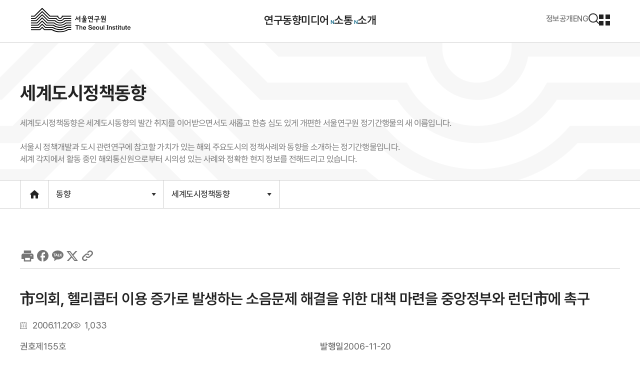

--- FILE ---
content_type: text/html;charset=UTF-8
request_url: https://www.si.re.kr/node/38696
body_size: 418
content:






<!DOCTYPE html>
<html lang="ko">
<head>
<meta http-equiv="Content-Type" content="text/html; charset=UTF-8">
<title></title>
</head>
<body>

	
	
		<form id="frm" name="frm" action="/node/38696" method="post"></form>
		<script>
			
			
				
					
						window.document.location.href = "/bbs/view.do?key=2024100040&pstSn=611200013";
					
					
				
			
		</script>
	

</body>
</html>

--- FILE ---
content_type: text/html;charset=UTF-8
request_url: https://www.si.re.kr/bbs/view.do?key=2024100040&pstSn=611200013
body_size: 84068
content:





















	
	
	




<!doctype html>
<html lang="ko">
<head>
	<meta charset="UTF-8">
	<meta http-equiv='X-UA-Compatible' content='IE=edge'>
	<meta name="generator" content="EditPlus®">
	<meta name="format-detection" content="telephone=no,email=no,address=no">
	<meta name="viewport" content="width=device-width initial-scale=1.0, maximum-scale=1.0, user-scalable=no">
	<meta name="author" content="저작자">
	<meta name="keywords" content="키워드"> <!-- title  -->
	<meta name="description" content="">
	<meta name="copyright" content="저작권">
	<meta property="og:type" content="website">
	<meta property="og:title" content="세계도시정책동향">
	<meta property="og:description" content="세계도시정책동향은 세계도시동향의 발간 취지를 이어받으면서도 새롭고 한층 심도 있게 개편한 서울연구원 정기간행물의 새 이름입니다.

서울시 정책개발과 도시 관련연구에 참고할 가치가 있는 해외 주요도시의 정책사례와 동향을 소개하는 정기간행물입니다.
세계 각지에서 활동 중인 해외통신원으로부터 시의성 있는 사례와 정확한 현지 정보를 전해드리고 있습니다. ">
	<meta property="og:image" content="/resource/www/img/layout/logo.png">
	<meta property="og:url" content="https://www.si.re.kr:443/bbs/list.do?key=2024100040">
 	<meta name="robots" content="index, follow">

	<title>
		
			
				
				
					상세화면 |
				
			
		
		
		
			
				
				
					세계도시정책동향
				
					 | 동향
				
				| 서울연구원
			
			
		
	</title>
	<link rel="shortcut icon" type="image/x-icon" href="/resource/www/img/favicon.ico">

	<!-- 서울 gnb  -->
	<script type="text/javascript" src="//www.seoul.go.kr/seoulgnb/gnb.js"></script>
	<!-- css -->
	<link rel="stylesheet" href="/resource/www/js/plugins/animate.css">
	<link rel="stylesheet" href="/resource/www/js/plugins/swiper-bundle.min.css">
	<link rel="stylesheet" href="/resource/www/js/plugins/aos.css">
	<link rel="stylesheet" href="/resource/www/css/content.css">
	<link rel="stylesheet" href="/resource/www/css/style_si.css">
	<link rel="stylesheet" href="/resource/www/css/component.css">
	<link rel="stylesheet" href="/resource/cmm/css/loding.css">
	<link href="/resource/www/css/app.css" rel="stylesheet" />

	
	
	<!-- //css -->

	<!-- script -->
	<script src="/resource/www/js/plugins/aos.js"></script>
	<script src="/resource/www/js/plugins/gsap.min.js"></script>
	<script src="/resource/www/js/plugins/ScrollMagic.min.js"></script>
	<script src="/resource/www/js/plugins/ScrollTrigger.min.js"></script>
<!-- 	<script type="text/javascript" src="https://developers.kakao.com/sdk/js/kakao.min.js?sk99b2"></script> -->
	
	
	
<!-- 	<script src="https://code.jquery.com/jquery-3.6.0.min.js"></script> -->
	<script src="/resource/www/js/plugins/jquery/jquery.min.js"></script>
	<script type="text/javascript" src="https://developers.kakao.com/sdk/js/kakao.min.js"></script>
	
	<script src="/resource/www/js/plugins/bxSlider.js"></script>
	<script src="/resource/www/js/jquery-ui-1.12.1/jquery-ui.min.js"></script>
	<script src="/resource/www/js/plugins/jquery-print.min.js"></script>

	<script src="/resource/www/js/jquery.easing.1.3.js"></script>
	<script src="/resource/www/js/common.js"></script>
	<script src="/resource/cmm/js/utils.js"></script>
	<script src="/resource/cmm/js/dates.js"></script>
	
	<!-- //script -->
	<style>
/* 		@media print { 
			.bbs-view .bbs-foot, .bbs-link, .bbs-related, .bbs-popular, .bbs-view .scrollmagic-pin-spacer { display: none !important; }
		} */
	</style>
	<script type="text/javascript" src="https://developers.kakao.com/sdk/js/kakao.min.js"></script>
	<script type="text/javascript">
           if(window.Kakao){
               window.Kakao.init('f53c97198871aea45ec543c486cee9c8');
           }	
	</script>
</head>
<body>
	<div class="snavi_box">
		<a href="#sub-content-wrap" class="skip_nav">본문영역 바로가기</a>
		<a href="#gnb-box" class="skip_nav">메인메뉴 바로가기</a>
		<a href="#footer" class="skip_nav">하단링크 바로가기</a>
	</div>
	<div id="social-share-kakao"></div>
	<!-- exit_wrap -->
	<div id="wrap">
		<!-- header -->
		<div class="fixed-wrap">
		<div id='seoul-common-gnb'></div>
		<header id="exit-header">
			<!-- thead -->
			<div class="thead">
				<!-- logo -->
				<h1 class="logo"><a href="/" title="서울연구원 메인페이지로 이동">서울연구원로고</a></h1>
				<!-- //logo -->
				<!-- gnb_box -->
				<nav class="gnb-box" id="gnb-box">
					<h2 class="hide">주요메뉴</h2>
					<ul class="gnb" id="gnb">
						
						
							
								
								
								
									
										
										
											
											
												
													
														
														
															
														
													
													
												
											
										
											
											
										
											
											
										
											
											
										
											
											
										
											
											
										
											
											
										
									
									
								
								
	                            
								<li class="">
									
									<a href="/bbs/list.do?key=2024100039" class="gnb-title">연구</a>
									<div class="lnb-wrap">
										<div class="lnb-inner">
											<div class="lf">
												<strong>연구</strong>
												<p class="mt20" style="white-space: pre-line;">서울연구원은 서울시의 정책대안을 제시합니다.</p>
											</div>
											
											
												<ul class="lnb-list1">
													
														
														
														
															
															
															
															<li class="">
																
																<a href="/bbs/list.do?key=2024100039" >연구보고서</a>
																
															</li>
														
													
														
														
														
															
															
															
															<li class="">
																
																<a href="/bbs/list.do?key=2412120001" >영상보고서</a>
																
															</li>
														
													
														
														
														
															
															
															
															<li class="">
																
																<a href="/bbs/list.do?key=2024100093" >단행본</a>
																
															</li>
														
													
														
														
														
															
															
															
															<li class="">
																
																<a href="/bbs/list.do?key=2024100154" >정책리포트</a>
																
															</li>
														
													
														
														
														
															
															
															
															<li class="">
																
																<a href="/bbs/list.do?key=2024100166" >서울도시연구</a>
																
															</li>
														
													
														
														
														
															
															
															
															<li class="">
																
																<a href="/bbs/list.do?key=2024100199" >학술행사자료</a>
																
															</li>
														
													
														
														
														
															
															
															
															<li class="">
																
																<a href="/bbs/list.do?key=2411250001" >특허</a>
																
															</li>
														
													
												</ul>
											
										</div>
									</div>
								</li>
							
						
							
								
								
								
									
										
										
											
											
												
													
														
														
															
														
													
													
												
											
										
											
											
										
											
											
										
											
											
										
									
									
								
								
	                            
								<li class="">
									
									<a href="/bbs/list.do?key=2024100040" class="gnb-title">동향</a>
									<div class="lnb-wrap">
										<div class="lnb-inner">
											<div class="lf">
												<strong>동향</strong>
												<p class="mt20" style="white-space: pre-line;">서울연구원은 서울시의 방향과 지표를 공유합니다.</p>
											</div>
											
											
												<ul class="lnb-list1">
													
														
														
														
															
															
															
															<li class="">
																
																	
																
																<a href="/bbs/list.do?key=2024100040" >세계도시정책동향</a>
																
															</li>
														
													
														
														
														
															
																
																
																	
																		
																			
																			
																		
																	
																
																	
																
																	
																
																	
																
															
															
															
															<li class="">
																
																<a href="/bbs/list.do?key=2024100089" >서울경제모니터링</a>
																
																	<ul class="lnb-list2">
																		
																			
																				
																				
																				<li class="">
																					
																					<a href="/bbs/list.do?key=2024100089" >서울경제동향</a>
																				</li>
																			
																		
																			
																				
																				
																				<li class="">
																					
																					<a href="/bbs/list.do?key=2024100116" >서울소비경기지수</a>
																				</li>
																			
																		
																			
																				
																				
																				<li class="">
																					
																					<a href="/bbs/list.do?key=2024100136" >서울 소비자체감경기지수(CSI)</a>
																				</li>
																			
																		
																			
																				
																				
																				<li class="">
																					
																					<a href="/bbs/list.do?key=2411210001" >서울 기업경기실사지수(BSI)</a>
																				</li>
																			
																		
																	</ul>
																
															</li>
														
													
														
														
														
															
															
															
															<li class="">
																
																<a href="https://data.si.re.kr/data" target="_blank">데이터로 본 서울<i class="link"></i></a>
																
															</li>
														
													
														
														
														
															
															
															
															<li class="">
																
																<a href="https://data.si.re.kr/photo" target="_blank">사진으로 본 서울<i class="link"></i></a>
																
															</li>
														
													
												</ul>
											
										</div>
									</div>
								</li>
							
						
							
								
								
								
									
										
										
											
											
												
													
														
														
															
														
													
													
												
											
										
											
											
										
											
											
										
											
											
										
											
											
										
									
									
								
								
	                            
								<li class="">
									
									<a href="/bbs/list.do?key=2024100042" class="gnb-title">미디어</a>
									<div class="lnb-wrap">
										<div class="lnb-inner">
											<div class="lf">
												<strong>미디어</strong>
												<p class="mt20" style="white-space: pre-line;">서울연구원은 시민의 눈높이에 맞는 성과를 공유합니다. </p>
											</div>
											
											
												<ul class="lnb-list1">
													
														
														
														
															
															
															
															<li class="">
																
																<a href="/bbs/list.do?key=2024100042" >서울인포그래픽+</a>
																
															</li>
														
													
														
														
														
															
															
															
															<li class="">
																
																<a href="/bbs/list.do?key=2024100067" >카드뉴스</a>
																
															</li>
														
													
														
														
														
															
															
															
																
															
															<li class="new">
																
																<a href="/bbs/list.do?key=2024100143" >주간브리프</a>
																
															</li>
														
													
														
														
														
															
															
															
																
															
															<li class="new">
																
																<a href="/bbs/list.do?key=2024100120" >영상스케치</a>
																
															</li>
														
													
														
														
														
															
																
																
																	
																		
																			
																			
																		
																	
																
																	
																
																	
																
																	
																
																	
																
																	
																
																	
																
																	
																
																	
																
																	
																
																	
																
																	
																
																	
																
																	
																
																	
																
																	
																
															
															
															
															<li class="">
																
																<a href="/bbs/list.do?key=2024100095" >종간콘텐츠</a>
																
																	<ul class="lnb-list2">
																		
																			
																				
																				
																				<li class="">
																					
																					<a href="/bbs/list.do?key=2024100095" >서울이슈큐레이터</a>
																				</li>
																			
																		
																			
																				
																				
																				<li class="">
																					
																					<a href="/bbs/list.do?key=2024100094" >서울경제이슈브리프</a>
																				</li>
																			
																		
																			
																				
																				
																				<li class="">
																					
																					<a href="/bbs/list.do?key=2024100140" >비주얼뉴스</a>
																				</li>
																			
																		
																			
																				
																				
																				<li class="">
																					
																					<a href="/bbs/list.do?key=2024100117" >서울기술연구</a>
																				</li>
																			
																		
																			
																				
																				
																				<li class="">
																					
																					<a href="/bbs/list.do?key=2024100249" >기술리포트</a>
																				</li>
																			
																		
																			
																				
																				
																				<li class="">
																					
																					<a href="/bbs/list.do?key=2024100250" >현장리포트</a>
																				</li>
																			
																		
																			
																				
																				
																				<li class="">
																					
																					<a href="/bbs/list.do?key=2024100058" >서울연구논문 공모전(~2020)</a>
																				</li>
																			
																		
																			
																				
																				
																				<li class="">
																					
																					<a href="/bbs/list.do?key=2024100087" >서울 법인창업 동향(~2019)</a>
																				</li>
																			
																		
																			
																				
																				
																				<li class="">
																					
																					<a href="/bbs/list.do?key=2024100114" >서울경제 (~2016)</a>
																				</li>
																			
																		
																			
																				
																				
																				<li class="">
																					
																					<a href="/bbs/list.do?key=2024100135" >서울 혁신지수(~2016)</a>
																				</li>
																			
																		
																			
																				
																				
																				<li class="">
																					
																					<a href="/bbs/list.do?key=2024100151" >경제동향(~2016)</a>
																				</li>
																			
																		
																			
																				
																				
																				<li class="">
																					
																					<a href="/bbs/list.do?key=2024100164" >서울시정관련 연구동향(~2014)</a>
																				</li>
																			
																		
																			
																				
																				
																				<li class="">
																					
																					<a href="/bbs/list.do?key=2024100177" >기업체감경기지수(BSI) (~2012)</a>
																				</li>
																			
																		
																			
																				
																				
																				<li class="">
																					
																					<a href="/bbs/list.do?key=2024100188" >서울정책포커스(~2007)</a>
																				</li>
																			
																		
																			
																				
																				
																				<li class="">
																					
																					<a href="/bbs/list.do?key=2024100197" >서울연구포커스(~2006)</a>
																				</li>
																			
																		
																			
																				
																				
																				<li class="">
																					
																					<a href="/bbs/list.do?key=2024100205" >서울정책브리프(~2005)</a>
																				</li>
																			
																		
																	</ul>
																
															</li>
														
													
												</ul>
											
										</div>
									</div>
								</li>
							
						
							
								
								
								
									
										
										
											
											
												
													
														
														
															
														
													
													
												
											
										
											
											
										
											
											
										
											
											
										
											
											
										
											
											
										
											
											
										
											
											
										
											
											
										
									
									
								
								
	                            
								<li class="">
									
									<a href="/bbs/list.do?key=2024100044" class="gnb-title">소통</a>
									<div class="lnb-wrap">
										<div class="lnb-inner">
											<div class="lf">
												<strong>소통</strong>
												<p class="mt20" style="white-space: pre-line;">서울연구원은 시민의 목소리에 귀기울이고 함께 나아갑니다.</p>
											</div>
											
											
												<ul class="lnb-list1">
													
														
														
														
															
															
															
																
															
															<li class="new">
																
																<a href="/bbs/list.do?key=2024100044" >공지사항</a>
																
															</li>
														
													
														
														
														
															
															
															
															<li class="">
																
																<a href="/bbs/list.do?key=2024100192" >보도자료</a>
																
															</li>
														
													
														
														
														
															
															
															
															<li class="">
																
																<a href="/bbs/list.do?key=2024100071" >채용공고</a>
																
															</li>
														
													
														
														
														
															
															
															
															<li class="">
																
																<a href="/content.do?key=2024100043" >서울도시연구 원고모집</a>
																
															</li>
														
													
														
														
														
															
															
															
															<li class="">
																
																<a href="/bbs/list.do?key=2024100156" >시민기자단(NExt100)</a>
																
															</li>
														
													
														
														
														
															
															
															
															<li class="">
																
																<a href="/bbs/list.do?key=2024100169" >자주 묻는 질문</a>
																
															</li>
														
													
														
														
														
															
															
															
															<li class="">
																
																<a href="/bbs/list.do?key=2024100181" >시민의 소리</a>
																
															</li>
														
													
														
														
														
															
															
															
															<li class="">
																
																<a href="/collabResearch/form.do?key=2024100157" >협력연구 제안</a>
																
															</li>
														
													
														
														
														
															
																
																
																	
																		
																			
																			
																		
																	
																
																	
																
															
															
															
															<li class="">
																
																<a href="/bbs/list.do?key=2024100189" >작은연구지원사업</a>
																
																	<ul class="lnb-list2">
																		
																			
																				
																				
																				<li class="">
																					
																					<a href="/bbs/list.do?key=2024100189" >연구과제 보고서</a>
																				</li>
																			
																		
																			
																				
																				
																				<li class="">
																					
																					<a href="/content.do?key=2411210003" >지원사업 공모</a>
																				</li>
																			
																		
																	</ul>
																
															</li>
														
													
												</ul>
											
										</div>
									</div>
								</li>
							
						
							
								
								
								
									
										
										
											
											
												
													
														
															
															
																
																	
																	
																
															
																
															
																
															
																
															
														
														
													
													
												
											
										
											
											
										
											
											
										
											
											
										
											
											
										
									
									
								
								
	                            
								<li class="">
									
									<a href="/content.do?key=2024100051" class="gnb-title">소개</a>
									<div class="lnb-wrap">
										<div class="lnb-inner">
											<div class="lf">
												<strong>소개</strong>
												<p class="mt20" style="white-space: pre-line;">서울연구원은 융복합연구원으로서 서울의 미래와 함께합니다.</p>
											</div>
											
											
												<ul class="lnb-list1">
													
														
														
														
															
																
																
																	
																		
																			
																			
																		
																	
																
																	
																
																	
																
																	
																
															
															
															
															<li class="">
																
																<a href="/content.do?key=2024100051" >서울연구원은</a>
																
																	<ul class="lnb-list2">
																		
																			
																				
																				
																				<li class="">
																					
																					<a href="/content.do?key=2024100051" >설립목적 및 비전</a>
																				</li>
																			
																		
																			
																				
																				
																				<li class="">
																					
																					<a href="/content.do?key=2024100079" >원장 인사말</a>
																				</li>
																			
																		
																			
																				
																				
																				<li class="">
																					
																					<a href="/content.do?key=2024100107" >연혁과 역대원장</a>
																				</li>
																			
																		
																			
																				
																				
																				<li class="">
																					
																					<a href="/content.do?key=2024100131" >CI소개</a>
																				</li>
																			
																		
																	</ul>
																
															</li>
														
													
														
														
														
															
																
																
																	
																		
																			
																			
																		
																	
																
																	
																
																	
																
																	
																
																	
																
																	
																
																	
																
																	
																
																	
																
																	
																
																	
																
																	
																
																	
																
																	
																
																	
																
															
															
															
															<li class="">
																
																<a href="/content.do?key=2502210002" >조직도</a>
																
																	<ul class="lnb-list2">
																		
																			
																				
																				
																				<li class="">
																					
																					<a href="/content.do?key=2502210002" >조직도</a>
																				</li>
																			
																		
																			
																				
																				
																				<li class="">
																					
																					<a href="/org/chart.do?key=2601070001&org=2410290034" >기획조정본부</a>
																				</li>
																			
																		
																			
																				
																				
																				<li class="">
																					
																					<a href="/org/chart.do?key=2024100076&org=2410290044" >연구기획실</a>
																				</li>
																			
																		
																			
																				
																				
																				<li class="">
																					
																					<a href="/org/chart.do?key=2502070004&org=2410290015" >경영지원실</a>
																				</li>
																			
																		
																			
																				
																				
																				<li class="">
																					
																					<a href="/org/chart.do?key=2601070002&org=2601010009" >글로벌연구협력센터</a>
																				</li>
																			
																		
																			
																				
																				
																				<li class="">
																					
																					<a href="/org/chart.do?key=2024100048&org=2410290021" >AI빅데이터 랩</a>
																				</li>
																			
																		
																			
																				
																				
																				<li class="">
																					
																					<a href="/org/chart.do?key=2024100104&org=2410290002" >경제혁신연구실</a>
																				</li>
																			
																		
																			
																				
																				
																				<li class="">
																					
																					<a href="/org/chart.do?key=2024100129&org=2410290003" >포용도시연구실</a>
																				</li>
																			
																		
																			
																				
																				
																				<li class="">
																					
																					<a href="/org/chart.do?key=2024100146&org=2410290004" >미래공간연구실</a>
																				</li>
																			
																		
																			
																				
																				
																				<li class="">
																					
																					<a href="/org/chart.do?key=2502070001&org=2410290005" >스마트교통연구실</a>
																				</li>
																			
																		
																			
																				
																				
																				<li class="">
																					
																					<a href="/org/chart.do?key=2502070002&org=2410290006" >인프라기술연구실</a>
																				</li>
																			
																		
																			
																				
																				
																				<li class="">
																					
																					<a href="/org/chart.do?key=2502070003&org=2410290019" >지속가능연구실</a>
																				</li>
																			
																		
																			
																				
																				
																				<li class="">
																					
																					<a href="/org/chart.do?key=2024100185&org=2410290030" >서울공공투자관리센터</a>
																				</li>
																			
																		
																			
																				
																				
																				<li class="">
																					
																					<a href="/org/chart.do?key=2502070005&org=2502050001" >서울라이즈센터</a>
																				</li>
																			
																		
																			
																				
																				
																				<li class="">
																					
																					<a href="/org/res.do?key=2024100228" >직원찾기</a>
																				</li>
																			
																		
																	</ul>
																
															</li>
														
													
														
														
														
															
															
															
															<li class="">
																
																<a href="/bbs/list.do?key=2411210006" >역대연구진</a>
																
															</li>
														
													
														
														
														
															
															
															
															<li class="">
																
																<a href="/content.do?key=2024100142" >연구협력기관</a>
																
															</li>
														
													
														
														
														
															
															
															
															<li class="">
																
																<a href="/content.do?key=2024100170" >오시는 길</a>
																
															</li>
														
													
												</ul>
											
										</div>
									</div>
								</li>
							
						
							
						
							
						
					</ul>
				</nav>
				<!-- //gnb_box -->
				<div class="right">
					<div class="info">
						
							
						
							
						
							
						
							
						
							
						
							
								
								
								
									
										
										
											
											
												
													
														
															
															
																
																	
																	
																
															
																
															
																
															
														
														
													
													
												
											
										
											
											
										
											
											
										
											
											
										
											
											
										
									
									
							
							
						
							
						
						
							<a href="/content.do?key=2024100049" title="정보공개로 이동">정보공개</a>
						
					</div>
					<div class="lang">
						
							
							
								<a href="#none" onclick="langSelect('002');" title="영문페이지로 이동">ENG</a>
							
						
					</div>
					
						
							<div class="search">
								<a href="#none">검색하기</a>
								<div class="search-box-pc">
									<strong>서울연구원의 연구자료를 검색하세요</strong>
									<form class="search-box" action="/intgSearch.do" method="get">
										<input type="search" name="intgSw" placeholder="무엇을 찾고 계신가요?" title="검색어를 입력하세요" autocomplete="off" maxlength="500">
										<input type="hidden" name="key" value="2411280001">
										<button type="submit">검색하기<i></i></button>
									</form>
									<button type="button" title="검색창 닫기" class="search-close"><span class="hide">닫기</span></button>
								</div>
							</div>
						
						
					
					
					<div class="header-stm">
						
							
							
								<a href="/siteMap.do?key=2412020001" class="smo-btn" title="사이트맵으로 이동"><i></i><span class="hide">사이트맵 열기</span></a>
							
						
					</div>
					<!-- mbtn-box -->
					<div class="mbtn-box">
						<a href="#none" class="open"><i></i><span class="hide">모바일 메뉴 열기</span></a>
						<div class="mgnb-con">
							<div class="mgnb-box">
								<div class="top">
									<h3 class="logo"><a href="#none" title="메인으로 이동"><span class="hide">서울연구원 로고</span></a></h3>
									<button type="button" class="close">모바일 메뉴 닫기</button>
								</div>
								<div class="mgnb"></div>
							</div>
						</div>
					</div>
					<!-- //mbtn-box -->
				</div>
			</div>
			<!-- //thead -->
		</header>
		</div>
		<!-- //header -->
		<div class="sub-content-wrap" id="sub-content-wrap">
			<div class="sub-visual-wrap">
				
				

				
				
				<div class="sub-inner-padding" >
					
						<ul id="breadcrumb" class="breadcrumb">
							<li class="home"><a href='/'><span class="hide">메인으로 이동</span></a></li>
							<li>동향</li>
							<li>세계도시정책동향</li>
						</ul>
						<div class="tit">
						<h3>세계도시정책동향</h3>
						<p style="white-space: pre-line;">세계도시정책동향은 세계도시동향의 발간 취지를 이어받으면서도 새롭고 한층 심도 있게 개편한 서울연구원 정기간행물의 새 이름입니다.

서울시 정책개발과 도시 관련연구에 참고할 가치가 있는 해외 주요도시의 정책사례와 동향을 소개하는 정기간행물입니다.
세계 각지에서 활동 중인 해외통신원으로부터 시의성 있는 사례와 정확한 현지 정보를 전해드리고 있습니다. </p>
					</div>
					
				</div>
			</div>
			
				<div class="snb-wrap">
					<div class="sub-inner-padding">
						<ul class="snb" id="snb">
							<li class="home"><a href="/" title="새창열림"><span class="hide">메인으로 이동</span></a></li>
							
							
							
							
								<li class="dep1">
									
										
										
											
												<a href="#none">동향<span class="arr"></span></a>
												<ul class="dep2" style="z-index: 3;">
													
														
															
																
																	
																	
																		
																		
																			
																				
																			
																			
																		
																	
																	<li><a href="/bbs/list.do?key=2024100039">연구</a></li>
																
															
															
														
													
														
															
																
															
															
														
													
														
															
																
																	
																	
																		
																		
																			
																				
																			
																			
																		
																	
																	<li><a href="/bbs/list.do?key=2024100042">미디어</a></li>
																
															
															
														
													
														
															
																
																	
																	
																		
																		
																			
																				
																			
																			
																		
																	
																	<li><a href="/bbs/list.do?key=2024100044">소통</a></li>
																
															
															
														
													
														
															
																
																	
																	
																		
																		
																			
																				
																			
																			
																		
																	
																	<li><a href="/content.do?key=2502210002">소개</a></li>
																
															
															
														
													
														
															
															
														
													
														
															
															
														
													
												</ul>
											
										
									
								</li>
							
								<li class="dep1">
									
										
										
											
												<a href="#none">세계도시정책동향<span class="arr"></span></a>
												<ul class="dep2" style="z-index: 3;">
													
														
															
															
																
																	
																		
																		
																	
																
																	
																		
																		
																	
																
																	
																		
																		
																	
																
																	
																		
																		
																	
																
																	
																		
																		
																	
																
																	
																		
																		
																	
																
																	
																		
																		
																	
																
															
														
													
														
															
															
																
																	
																		
																			
																			
																			<li><a href="/bbs/list.do?key=2024100040">세계도시정책동향</a></li>
																		
																		
																	
																
																	
																		
																			
																			
																				
																				
																					
																						
																					
																					
																				
																			
																			<li><a href="/bbs/list.do?key=2024100089">서울경제모니터링</a></li>
																		
																		
																	
																
																	
																		
																			
																			
																			<li><a href="https://data.si.re.kr/data">데이터로 본 서울</a></li>
																		
																		
																	
																
																	
																		
																			
																			
																			<li><a href="https://data.si.re.kr/photo">사진으로 본 서울</a></li>
																		
																		
																	
																
															
														
													
														
															
															
																
																	
																		
																		
																	
																
																	
																		
																		
																	
																
																	
																		
																		
																	
																
																	
																		
																		
																	
																
																	
																		
																		
																	
																
															
														
													
														
															
															
																
																	
																		
																		
																	
																
																	
																		
																		
																	
																
																	
																		
																		
																	
																
																	
																		
																		
																	
																
																	
																		
																		
																	
																
																	
																		
																		
																	
																
																	
																		
																		
																	
																
																	
																		
																		
																	
																
																	
																		
																		
																	
																
															
														
													
														
															
															
																
																	
																		
																		
																	
																
																	
																		
																		
																	
																
																	
																		
																		
																	
																
																	
																		
																		
																	
																
																	
																		
																		
																	
																
															
														
													
														
															
															
																
																	
																		
																		
																	
																
																	
																		
																		
																	
																
																	
																		
																		
																	
																
																	
																		
																		
																	
																
																	
																		
																		
																	
																
															
														
													
														
															
															
																
																	
																		
																		
																	
																
																	
																		
																		
																	
																
																	
																		
																		
																	
																
																	
																		
																		
																	
																
																	
																		
																		
																	
																
																	
																		
																		
																	
																
																	
																		
																		
																	
																
																	
																		
																		
																	
																
															
														
													
												</ul>
											
										
									
								</li>
							
						</ul>
					</div>
				</div>
			
			<div class="sub-content">
				<!-- 컨텐츠 -->
				<div class="sub-inner-padding">
					<div class="con-body">
						<div class="inner">
								












<div id="si_wrap">

 	

<form id="searchFrm" name="searchFrm" action="/bbs/view.do?key=2024100040&amp;pstSn=611200013" method="post">
	
<input type="hidden" name="currentPageNo" value="1">
<input type="hidden" name="pageSize" value="10">
<input type="hidden" name="totalRecordCount" value="0">
<input type="hidden" name="totalPageCount" value="1">
<input type="hidden" name="firstPageNoOnPageList" value="1">
<input type="hidden" name="lastPageNoOnPageList" value="1">
<input type="hidden" name="firstRecordIndex" value="0">
<input type="hidden" name="lastRecordIndex" value="10">
<input type="hidden" name="key" value="2024100040">
<input type="hidden" name="pageIndex" value="1">
<input type="hidden" name="pageUnit" value="10">
<input type="hidden" name="orderBy" value="bbsOrdr desc">
<input type="hidden" name="sc_limitAt" value="Y">
<input type="hidden" name="sc_bbsCtgrySn" value="0">
<input type="hidden" name="rowNum" value="0">
<input type="hidden" name="firstPageNo" value="1">
<input type="hidden" name="lastPageNo" value="1">
</form>


<form id="frm" name="frm" action="/bbs/view.do?key=2024100040&amp;pstSn=611200013" method="post">
	
<input type="hidden" name="currentPageNo" value="1">
<input type="hidden" name="pageSize" value="10">
<input type="hidden" name="totalRecordCount" value="0">
<input type="hidden" name="totalPageCount" value="1">
<input type="hidden" name="firstPageNoOnPageList" value="1">
<input type="hidden" name="lastPageNoOnPageList" value="1">
<input type="hidden" name="firstRecordIndex" value="0">
<input type="hidden" name="lastRecordIndex" value="10">
<input type="hidden" name="key" value="2024100040">
<input type="hidden" name="pageIndex" value="1">
<input type="hidden" name="pageUnit" value="10">
<input type="hidden" name="orderBy" value="bbsOrdr desc">
<input type="hidden" name="sc_limitAt" value="Y">
<input type="hidden" name="sc_bbsCtgrySn" value="0">
<input type="hidden" name="rowNum" value="0">
<input type="hidden" name="firstPageNo" value="1">
<input type="hidden" name="lastPageNo" value="1">
	<input type="hidden" name="pstSn" value="611200013">
	<input type="hidden" name="upPstSn" value="0">
	
	<div class="share-btn-wrap">
		<a href="#none" class="print" title="프린트 하기" id="printBody"><span class="hide">프린트하기</span></a>
		<ul class="social-share">
			<li><a href="#none" target="_blank" title="새창 열림" class="face" onclick="snsShare(event, 'faceBook');"><span class="hide">Facebook</span></a></li>
			<li><a href="#none;" target="_blank" title="새창 열림"	class="kakao" id="kakao" onclick="snsShare(event, 'kakao');"><span class="hide">Kakao</span></a></li>
			<li><a href="#none" target="_blank" title="새창 열림" class="twt" onclick="snsShare(event, 'twt');"><span class="hide">X</span></a></li>
			<li><a href="#none" target="_blank" id="clipboard" title="복사하기" class="url" onclick="snsShare(event, 'clipboard');"><span class="hide">Clipboard</span></a></li>
		</ul>
	</div>
	<div class="bbs-view">
		<div class="bbs-header">
			<div class="txt-wrap">
				<strong class="tit txt-over2">
					市의회, 헬리콥터 이용 증가로 발생하는 소음문제 해결을 위한 대책 마련을 중앙정부와 런던市에 촉구
				</strong>
				
					
				
					
				
					
				
				<ul class="top-txt">
					
						
							
								
									
									
								
							
						
							
								
									
									
								
							
						
							
								
									
									
								
							
						
							
								
									
										<li><i class="date"><span class="hide">등록일</span></i><span>2006.11.20</span></li>
									
									
								
							
						
							
								
									
									
								
							
						
							
								
									
									
								
							
						
							
								
									
									
								
							
						
							
								
									
									
								
							
						
							
								
									
									
								
							
						
							
								
									
									
										<li><i class="view"><span class="hide">조회수</span></i><span>1,033</span></li>
									
								
							
						
							
						
							
						
							
						
							
						
							
						
							
						
							
						
							
						
							
						
							
						
					
				</ul>
				

				
					<ul class="mid-txt mt15">
						
							
								
									
										
											
										
											
												
													
													
													
													
													
													
														<li><em>권호</em><span>제155호</span></li>
													
												
											
										
											
										
										
								
							
								
							
								
							
								
							
								
									
										
											
										
											
										
											
										
										
								
							
								
									
										
											
										
											
										
											
										
										
								
							
								
									
										
											
										
											
										
											
												
													
													
													
													
													
													
														<li><em>발행일</em><span>2006-11-20</span></li>
													
												
											
										
										
								
							
								
							
								
									
										
											
										
											
										
											
										
										
								
							
								
							
								
									
										
											
										
											
										
											
										
										
								
							
								
									
										
											
										
											
										
											
										
										
								
							
								
									
										
											
										
											
										
											
										
										
								
							
								
									
										
											
										
											
										
											
										
										
								
							
								
									
										
											
										
											
										
											
										
										
								
							
								
									
										
											
										
											
										
											
										
										
								
							
								
									
										
											
										
											
										
											
										
										
								
							
								
									
										
											
										
											
										
											
										
										
								
							
								
							
								
									
										
											
										
											
										
											
										
										
								
							
						
					</ul>
					
					<div class="bott-txt mt10">
						
						<div class="nurimark-wrap">
							





						</div>
					</div>
				
			</div>
		</div>
		
			
			
				
				<div class="bbs-cont">
					
						
							
								
									
									
								
							
						
							
						
							
						
							
						
							
								
									
									
								
							
						
							
								
									
										<!-- 첨부파일 -->
										
											
										
									
									
								
							
						
							
								
									
									
								
							
						
							
						
							
								
									
									
								
							
						
							
						
							
								
									
									
								
							
						
							
								
									
									
								
							
						
							
								
									
									
								
							
						
							
								
									
									
								
							
						
							
								
									
									
								
							
						
							
								
									
									
								
							
						
							
								
									
									
								
							
						
							
								
									
									
								
							
						
							
						
							
								
									
									
								
							
						
					
					<!-- 내용 -->
					
					<p id="bbs-pstCn">
						
							
								
								
							
						
							
								
								
							
						
							
								
								
									<런던>
- 市의회, 헬리콥터 이용 증가로 발생하는 소음문제 해결을 위한 대책 마련을 중앙정부와 런던市에 촉구
- 2012년 런던올림픽 개최 전까지 노숙자 없는 도시를 만들기 위해 노숙자 지원 연대조직 ‘Homeless Link’ 결성
- 런던 계획(London Plan) 재검토 과정에서 에너지 정책 관련 항목 강조
   &nbsp;&nbsp;   &#8226; 2050년까지 이산화탄소 배출을 60% 줄이는 장기계획 수립

- 샌프란시스코市, 쾌적한 거리 만들기 사업의 일환으로 100여 개 지역사회와 거리 파트너십 시행
- 북경市, 시민들이 쉽게 접근할 수 있도록 공공장소 부속 공중화장실 개방 권고안 마련
- 호주, 극심한 가뭄에 따라 단계별로 물 사용 제한조치 시행
   &nbsp;&nbsp;   &#8226; 물 사용 제한조치는 총 5단계이며 1단계는 자율적인 절수 및 일부 스프링클러 사용 제한, 
&nbsp;&nbsp;&nbsp;5단계는 식수 등 생활용수를 제외한 모든 물 사용 제한

- 영국 교통부, 2006년 대중교통 이용 현황 등을 담은 공공교통 통계자료 발표
   &nbsp;&nbsp;   &#8226; 2010년까지 버스 · 경전철 이용자 12% 증가할 것으로 예측


								
							
						
							
								
								
							
						
							
								
								
							
						
							
								
								
							
						
							
								
								
							
						
							
								
								
							
						
							
								
								
							
						
							
								
								
							
						
							
								
								
							
						
							
								
								
							
						
							
								
								
							
						
							
								
								
							
						
							
								
								
							
						
							
								
								
							
						
							
								
								
							
						
							
								
								
							
						
							
								
								
							
						
							
								
								
							
						
					</p>
				</div>
				<div class="bbs-foot">
					
						
							<ul class="btn-wrap">
								<li class="prev-btn">
									
										
											<a href="#none;" onclick="goView('611200014');">
												<strong>이전 글</strong>
												<span class="txt-over1">효율적인 재난 구조를 위한 방재안전 물자 비축창고 설치 (북경)</span>
											</a>
										
										
									
								</li>
								<li class="next-btn">
									
										
											<a href="#none;" onclick="goView('611200012');">
												<strong>다음 글</strong>
												<span class="txt-over1">지역 소매상 일자리 창출이 청소년범죄 예방에 기여 (영국)</span>
											</a>
										
										
									
								</li>
							</ul>
							<div class="btn-ce mt40">
								<a href="#none" onclick="goList();" class="btn-bace2 bd-main">목록</a>
							</div> 
						
						
					
				</div>
				
				
				<!-- 만족도 조사 -->
				







<script src="/resource/www/js/jquery-validate/jquery.validate.min.js"></script>

	
	





				
				<script>
					var f = document.forms['frm'];
					var searchF = document.forms['searchFrm'];
					
					
					// 목록 이동
					function goList() {
						searchF.action = 'list.do';
						searchF.method = "get";
						searchF.submit();
					}
					
					//이전글 다음글
					function goView(v){
						f.pstSn.value = v;
						f.action = "view.do";
						f.method = "get";
						f.submit();
					}
					//수정
					function goForm(v){
						f.pstSn.value = v;
						f.action = "form.do";
						f.method = "post";
						f.submit();
					}
				</script>
			
		
	</div>
</form>
</div>

 	








						</div>
					</div>
				</div>
			</div>
			<!-- footer -->
			<footer id="footer" class="footer">
				
					<div class="top">
						<div class="inner-padding">
							<div class="top-cont">
								<ul class="f-nav">
									
										
		       						
										
		       						
										
		       						
										
		       						
										
		       						
										
		       						
										
											
				                            
				                            
				                                
				                                    
				                                    
				                                        
				                                        
				                                            
				                                                
				                                                    
				                                                    
				                                                        
				                                                    
				                                                
				                                                
				                                            
				                                        
				                                    
				                                        
				                                        
				                                    
				                                        
				                                        
				                                    
				                                        
				                                        
				                                    
				                                        
				                                        
				                                    
				                                        
				                                        
				                                    
				                                        
				                                        
				                                    
				                                        
				                                        
				                                    
				                                
				                                
				                            
				                            
		                                        
		                                        
		                                        
		                                            
		                                            <li>
		                                                <a href="/conduct/view.do?key=2411210008" >임직원 행동강령</a>
		                                            </li>
		                                        
		                                    
		                                        
		                                        
		                                        
		                                            
		                                                
		                                                
		                                                    
		                                                        
		                                                            
		                                                            
		                                                        
		                                                    
		                                                
		                                                    
		                                                
		                                                    
		                                                
		                                                    
		                                                
		                                            
		                                            <li>
		                                                <a href="/content.do?key=2411210017" >인권경영</a>
		                                            </li>
		                                        
		                                    
		                                        
		                                        
		                                        
		                                            
		                                            <li>
		                                                <a href="/bbs/list.do?key=2411210010" >개인정보처리방침</a>
		                                            </li>
		                                        
		                                    
		                                        
		                                        
		                                        
		                                            
		                                            <li>
		                                                <a href="/content.do?key=2411210011" >CCTV운영지침</a>
		                                            </li>
		                                        
		                                    
		                                        
		                                        
		                                        
		                                            
		                                            <li>
		                                                <a href="/intgCompl/form.do?key=2411210012" >청렴비리신고</a>
		                                            </li>
		                                        
		                                    
		                                        
		                                        
		                                        
		                                            
		                                            <li>
		                                                <a href="/RWBReport/form.do?key=2411210013" >예산낭비/절감신고</a>
		                                            </li>
		                                        
		                                    
		                                        
		                                        
		                                        
		                                            
		                                            <li>
		                                                <a href="/content.do?key=2411210014" >인권침해 구제신고</a>
		                                            </li>
		                                        
		                                    
		                                        
		                                        
		                                        
		                                            
		                                                
		                                                
		                                                    
		                                                        
		                                                            
		                                                            
		                                                        
		                                                    
		                                                
		                                                    
		                                                
		                                            
		                                            <li>
		                                                <a href="/content.do?key=2411210021" >Open API</a>
		                                            </li>
		                                        
		                                    	
										
		       						
								</ul>
								<ul class="sns">
									<li><a href="https://www.youtube.com/channel/UCcjqM2T-ShNwXaVhZNKoEag" target="_blank" class="youtube"><span class="hide">유튜브 바로가기</span></a></li>
									<li><a href="https://www.instagram.com/seoulinstitute_official" target="_blank" class="insta"><span class="hide">인스타그램 바로가기</span></a></li>
									<li><a href="https://www.facebook.com/Seoulinstitute" target="_blank" class="facebook"><span class="hide">페이스북 바로가기</span></a></li>
									<li><a href="https://blog.naver.com/seoulinst" target="_blank" class="nblog"><span class="hide">네이버 블로그 바로가기</span></a></li>
								</ul>
							</div>
						</div>
					</div>
				
				<div class="bottom">
					<div class="inner-padding">
						<div class="bottom-cont">
							<div class="left">
								<div class="f-info">
									<div class="f-logo"><a href="/"><span class="hide">서울연구원 로고</span></a></div>
									<div class="f-txt">
										<div>
                                            
												
													<p>06756 서울시 서초구 남부순환로 340길 57 (서초동)</p>
													<ul class="call">
                                                        <li><span>대표전화</span><a href="tel:+82221491234" title="서울연구원 대표전화로 전화걸기">02-2149-1234</a></li>
														<li><span>120다산콜재단</span><a href="tel:+822120" title="다산 콜재단으로 전화걸기">02-120</a></li>
													</ul>
												
												
											
										</div>
										<p class="copyright">Copyright 2025 The Seoul Institute. All Rights Reserved.</p>
									</div>
								</div>
<!-- 								<div class="email"> -->
<!-- 									<form class="email-box" action="#none"> -->
<!-- 										<input placeholder="구독하실 이메일을 입력해주세요" title="검색어를 입력하세요"> -->
<!-- 										<button><i></i>뉴스레터구독</button> -->
<!-- 									</form> -->
<!-- 								</div> -->
							</div>
							<div class="right">
								
									<div class="family-site">
										<a href="#none" aria-expanded="false">패밀리 사이트</a>
										<ul class="family-site-list" style="display: none;">
										
											<li><a href="http://www.seoul.go.kr" target="_blank" title="새 창 열림">서울시 통합홈페이지</a></li>
										
											<li><a href="http://tv.seoul.go.kr" target="_blank" title="새 창 열림">서울시 인터넷방송</a></li>
										
											<li><a href="http://www.smc.seoul.kr" target="_blank" title="새 창 열림">서울시 의회</a></li>
										
											<li><a href="http://lib.seoul.go.kr" target="_blank" title="새 창 열림">서울도서관</a></li>
										
											<li><a href="http://seoul.rnbd.kr/" target="_blank" title="새 창 열림">서울R&amp;D지원센터</a></li>
										
											<li><a href="https://www.nrf.re.kr" target="_blank" title="새 창 열림">한국연구재단</a></li>
										
										</ul>
									</div>
								
								<div class="wa">
									<a href="#none"><img src="/resource/www/img/layout/wa-mark.png" alt="웹접근성인증마크"></a>
								</div>
							</div>
						</div>
					</div>
				</div>
			</footer>
			<!-- footer -->
		</div>
	</div>
<!-- //exit_wrap -->
<script src="/resource/www/js/plugins/swiper-bundle.min.js" ></script>
<script>
	$(function(){
		var isSliding = true;
		if("true" === "true"){
		   	var slider = $('.bxslider').bxSlider({
				pager: true,
				auto: false,
				autoStart: false,
				autoControls: true,
				touchEnabled: false,
				infiniteLoop:false,
				onSlideNext: slideTo,
				onSlidePrev: slideTo,
				nextText: '다음 슬라이드로 이동', // 슬라이딩 방식
		    	prevText: '이전 슬라이드로 이동', // 슬라이딩 방식
		    	onSliderLoad: function($slideElement, currentIndex, newIndex){
		    		$('.bx-wrapper .bx-pager-link.active').attr('title', "현재 페이지");   	
	    		},	
		    	onSlideAfter: function($slideElement, oldIndex, newIndex){
		    		$('.bx-wrapper .bx-pager-link').removeAttr('title');
		            $('.bx-wrapper .bx-pager-link.active').attr('title', '현재 페이지');
		            $('.bx-next, .bx-prev').css('pointer-events', 'auto'); // 버튼 해제
		    	},
		    	onSlideBefore: function($slideElement, oldIndex, newIndex){
		    	    $('.bx-next, .bx-prev').css('pointer-events', 'none'); // 버튼 잠금
	    	  	}
		    	  
			});
		   	$('.bxslider').on('focus', 'a', function (e) {
		        if(isSliding){
			        $(".bxslider").children("div").attr("aria-hidden", true);
			    	var index = $(this).closest('div').index();
			        $(".bxslider").children("div").eq(index).attr("aria-hidden", false);
			        $(".bx-pager-link").removeClass("active");
			        $(".bx-pager-link").each(function(){
				        if($(this).attr("data-slide-index") == index){
				        	$(this).addClass("active");
				        };
			        });
			        slider.destroySlider();
			        slider = $('.bxslider').bxSlider({
						pager: true,
						auto: false,
						startSlide: index,
						autoStart: false,
						autoControls: true,
						touchEnabled: false,
						infiniteLoop:false,
						onSlideNext: slideTo,
						onSlidePrev: slideTo,
						nextText: '다음 슬라이드로 이동', // 슬라이딩 방식
				    	prevText: '이전 슬라이드로 이동', // 슬라이딩 방식
				    	onSliderLoad: function($slideElement){
				    		$('.bx-wrapper .bx-pager-link.active').attr('title', "현재 페이지");
				    		$(".bxslider").children("div").eq($slideElement).focus();
			    		},	
				    	onSlideAfter: function($slideElement, oldIndex, newIndex){
				    		$('.bx-wrapper .bx-pager-link').removeAttr('title');
				            $('.bx-wrapper .bx-pager-link.active').attr('title', '현재 페이지');
				    	}
					});
			        isSliding = false;
			        $(this).focus();
		        }else{
			        isSliding = true;
		        }
		    });
		}else{
			var slider = $('.bxslider').bxSlider({
				pager: true,
				auto: false,
				autoStart: false,
				autoControls: true,
				touchEnabled: false,
				onSlideNext: slideTo,
				onSlidePrev: slideTo,
				nextText: 'Go to next slide', 
		    	prevText: 'Go to previous slide',
		    	onSlideAfter: function($slideElement, oldIndex, newIndex){
		            $('.bx-wrapper .bx-pager-link').removeAttr('title');
		            $('.bx-wrapper .bx-pager-link.active').attr('title', 'Current page');
		        },
		        onSliderLoad: function(){
		        	$('.bx-wrapper .bx-pager-link.active').attr('title', "Current page");   	
		        }
			});
			
		   	$('.bxslider').on('focus', 'a', function (e) {
		        if(isSliding){
			        $(".bxslider").children("div").attr("aria-hidden", true);
			    	var index = $(this).closest('div').index();
			        $(".bxslider").children("div").eq(index).attr("aria-hidden", false);
			        $(".bx-pager-link").removeClass("active");
			        $(".bx-pager-link").each(function(){
				        if($(this).attr("data-slide-index") == index){
				        	$(this).addClass("active");
				        };
			        });
			        slider.destroySlider();
			        slider = $('.bxslider').bxSlider({
						pager: true,
						auto: false,
						startSlide: index,
						autoStart: false,
						autoControls: true,
						touchEnabled: false,
						infiniteLoop:false,
						onSlideNext: slideTo,
						onSlidePrev: slideTo,
						nextText: 'Go to next slide', 
				    	prevText: 'Go to previous slide',
				    	onSliderLoad: function($slideElement){
				    		$('.bx-wrapper .bx-pager-link').removeAttr('title');
				            $('.bx-wrapper .bx-pager-link.active').attr('title', 'Current page');
			    		},	
				    	onSlideAfter: function($slideElement, oldIndex, newIndex){
				    		$('.bx-wrapper .bx-pager-link').removeAttr('title');
				    		$('.bx-wrapper .bx-pager-link.active').attr('title', "Current page");
				    	}
					});
			        isSliding = false;
			        $(this).focus();
		        }else{
			        isSliding = true;
		        }
		    });
		}
		
		var pager = $('.node-cardnews .page li');
		//var back = $('.mainb .background-images .back');
		pager.on('click', function(){
			slideTo(null, null, $(this).index());
		})
		function slideTo(ele, old, newi){
			slider.goToSlide(newi);
			pager.removeClass('active');
			pager.eq(newi).addClass('active');
			//back.removeClass('active');
			//back.eq(newi).addClass('active');
		}
		
		window.onload = function() {
			Yjs.Gnb.init('P010', 'seoul-common-gnb');//파라미터 지정필수
		}
		const newItems = $("#gnb li.new");
		newItems.each(function () {
		    let parent = $(this).closest("ul").closest("li");
		    while (parent.length > 0) {
		        parent.addClass("new");
		        parent = parent.closest("ul").closest("li");
		    }
		});
		if($("#kakao").length > 0){
			Kakao.Link.createDefaultButton({
				container: '#kakao',
				objectType: 'feed',
				content: {
					title: $("strong.tit").text().trim(),
					description: '',
					imageUrl:'',
					link: {
					mobileWebUrl: window.location.href,
					webUrl: window.location.href,
					},
				},
				buttons: [
					{
					title: '내용보기',
					link: {
						mobileWebUrl: window.location.href,
						webUrl: window.location.href,
					},
					}
				],
			});
		}
		
		AOS.init();
// 		var controller = new ScrollMagic.Controller();
// 		var scene;
// 		function initializeScrollMagic() {
// 			var windowWidth = window.innerWidth;

// 			if (windowWidth > 767) {
// 				// 767px 이상에서만 ScrollMagic 작동
// 				if (!scene) { 
// 					scene = new ScrollMagic.Scene({
// 						triggerElement: ".bbs-view",
// 						triggerHook: 0.1,
// 						duration: "90%"
// 					})
// 						.setPin(".bbs-view .lf")
// 						.addTo(controller);
// 				}
// 			} else {
// 				// 767px 이하에서는 ScrollMagic 비활성화
// 				if (scene) { 
// 					scene.destroy(true); 
// 					scene = null; 
// 				}
// 			}
// 		}

var controller = new ScrollMagic.Controller();
var scene;
function initializeScrollMagic() {
    var windowWidth = window.innerWidth;

    if (windowWidth > 767) {
        // 요소의 높이를 계산
        var referenceElement = document.querySelector(".bbs-view2 > .rg > .bbs-cont");
        if (referenceElement) {
            var referenceHeight = referenceElement.offsetHeight;

            if (!scene) {
                // ScrollMagic Scene 생성
                scene = new ScrollMagic.Scene({
                    triggerElement: ".bbs-view",
                    triggerHook: 0.1,
                    duration: referenceHeight
                })
                    .setPin(".bbs-view .lf")
                    .addTo(controller);
            } else {
                // Scene이 이미 존재하면 duration 업데이트
                scene.duration(referenceHeight);
            }
        }
    } else {
        // 767px 이하에서는 ScrollMagic 비활성화
        if (scene) {
            scene.destroy(true);
            scene = null;
        }
    }
}
		
		// 초기 실행
		initializeScrollMagic();
		// 윈도우 크기 변경 시 처리
		window.addEventListener("resize", function () {
			initializeScrollMagic();
		});
		window.onload = function() {
			Yjs.Gnb.init('P010', 'seoul-common-gnb');//파라미터 지정필수
		}
		$(document).on("change", "[type=date]", function(){
			$(this).trigger("keyup");
		});
		
	});
	$(document).on("click", "#printBody", function(){
		let cont = $("<div class='bbs-view'></div>");
		cont.append($(".bbs-view").find(".bbs-header").clone());
		cont.append($(".bbs-view").find(".bbs-cont").clone());
		cont.css("width", "100%");
		cont.print();
	});
	async function snsShare(e, sns){
		e.preventDefault();
		const baseUrl = window.location.origin + window.location.pathname;
		
		const pageTitle = encodeURIComponent($("strong.tit").text().trim());
		const queryString = window.location.search;
		const params = new URLSearchParams(queryString);
		const addParams = {
			pstSn: params.get("pstSn"),
			key: params.get("key")
		};
		let targetUrl = baseUrl + "?" + new URLSearchParams(addParams).toString();
		switch(sns){
			case 'faceBook' : 
				const shareF = "http://facebook.com/sharer.php?u="+ encodeURIComponent(targetUrl) + "&t=" + encodeURIComponent(pageTitle)
				window.open(shareF, '_blank').document.title = '새 창 열림';
				break;
			case 'twt' : 
				const shareT = "http://twitter.com/intent/tweet?url="+encodeURIComponent(targetUrl)+"&text="+pageTitle;
				window.open(shareT, '_blank').document.title = '새 창 열림';
				break;
			case 'clipboard' : 
				const tempInput = document.createElement('input');
				tempInput.value = targetUrl;
				document.body.appendChild(tempInput);
				tempInput.select();
				document.execCommand('copy');
				document.body.removeChild(tempInput);
				alert("현재 주소가 클립보드에 복사되었습니다.");
				break;
			default: break;
		}
	}
	let loding = function(msg, w, h){
		let l = (window.innerWidth - w) / 2;
		let t = (window.innerHeight - h) /2;

		let str = "<div class=\"loding_line\" style=\"position:fixed; z-index:10000; left:" + l + "px; top:" + t + "px; width:" + w + "px; height:" + h + "px; background-color:#fff; border-radius:5px 5px\">" +
				"<div class=\"loading loding_line\" style=\"top:" + (h / 2 - 10) + "px;\">" +
					"<div></div>" +
					"<div></div>" +
					"<div></div>" +
				"</div>" +
				"<div class=\"loading_txt\" style=\"padding-left:" + (w * 0.3) + "px;height:" + h + "px;\">" +
					msg + "<br>잠시만 기다려 주세요." +
				"</div>" +
			"</div>" +
			"<div class=\"ui-widget-overlay ui-front loding_line\" style=\"position:fixed; top:0; left:0; width:100%; height:100%; z-index:9999; background:repeat-x scroll 50% 50% #AAA; opacity:0.3;\"></div>";

		$(document.body).css("overflow-y", "hidden");
		$(document.body).append(str);
	};
	let lodingOffSub = function(target){
		$(".loading-box").removeClass("on");
		$(target).css("overflow-y", "auto");
//		$(target).find(".loding_line").remove();
	}
	function langSelect(lang){
		loding("언어 변경중입니다.", 300, 100);
		
		$.ajax({
			url:"/langSelect.do",
			method: "post",
			data: {lang: lang}
		}).done(json=>{
			if(json && json != null){
				window.location.href = json;
			}else{
				alert('변경에 실패했습니다.\n관리자에게 문의해 주세요.');
				lodingOffSub(document.body);
			}
		}).fail((xhr, stat, err)=>{
			alert('변경에 실패했습니다.\n관리자에게 문의해 주세요.');
			lodingOffSub(document.body);
		});
		return;
	}
</script>

	
		<!-- AceCounter Log Gathering Script V.8.0.AMZ2019080601 -->
		<script language='javascript'>
			var _AceGID=(function(){var Inf=['gtp2.acecounter.com','8080','AB5A33782933441','AW','0','NaPm,Ncisy','ALL','0']; var _CI=(!_AceGID)?[]:_AceGID.val;var _N=0;var _T=new Image(0,0);if(_CI.join('.').indexOf(Inf[3])<0){ _T.src ="https://"+ Inf[0] +'/?cookie'; _CI.push(Inf);  _N=_CI.length; } return {o: _N,val:_CI}; })();
			var _AceCounter=(function(){var G=_AceGID;var _sc=document.createElement('script');var _sm=document.getElementsByTagName('script')[0];if(G.o!=0){var _A=G.val[G.o-1];var _G=(_A[0]).substr(0,_A[0].indexOf('.'));var _C=(_A[7]!='0')?(_A[2]):_A[3];var _U=(_A[5]).replace(/\,/g,'_');_sc.src='https:'+'//cr.acecounter.com/Web/AceCounter_'+_C+'.js?gc='+_A[2]+'&py='+_A[4]+'&gd='+_G+'&gp='+_A[1]+'&up='+_U+'&rd='+(new Date().getTime());_sm.parentNode.insertBefore(_sc,_sm);return _sc.src;}})();
		</script>
		<!-- AceCounter Log Gathering Script End -->	
	
	

    <!-- 통계 저장 -->
    


<script src="/resource/cmm/js/dates.js"></script>
<script src="/resource/cmm/js/utils.js"></script>

<script>
var menuKey = "2024100040";

$(window).ready(function() {
	if(menuKey != null && menuKey != "") {
		var statAt = getCookie("SITE_STAT_MENU_" + menuKey);
		if(statAt == null || statAt != "Y") {
			$.ajax({
				url     : "/cntn/stats/menu/insert.do",
				type    : "POST",
				data    : {
					"menuSn" : menuKey
				},
				error   : function(request, status, error) {
					alert("code:"+request.status+"\n"+"message:"+request.responseText+"\n"+"error:"+error);
				},
				success:function() {
					SetCookie("SITE_STAT_MENU_" + menuKey, "Y", new Date(getDatePlus(1)));
				}
			});
		}
	}
});
</script>
</body>
</html>


<!-- 챗봇 -->



--- FILE ---
content_type: text/css
request_url: https://www.si.re.kr/resource/www/css/app.css
body_size: 855
content:
/*
Template Name: Nazox - Responsive Bootstrap 4 Admin Dashboard
Author: Themesdesign
Contact: themesdesign.in@gmail.com
File: Main Css File
*/
/* TABLES OF CSS

1. General
2. Topbar
3. Page Header
4. Footer
5. Right Sidebar
6. Vertical
7. Horizontal Nav
8. Layouts
9. Waves
10. Avatar
11. Helper
12. Demos
13. Plugins
14. Authentication
15. Email
16. Coming Soon
17. Timeline
18. Extra Pages

*/
@import url("https://fonts.googleapis.com/css2?family=Nunito:wght@300;400;600&display=swap");

.error {
  color: #ff3d60; }

.parsley-error {
  border-color: #ff3d60; }

.parsley-errors-list {
  display: none;
  margin: 0;
  padding: 0; }
  .parsley-errors-list.filled {
    display: block; }
  .parsley-errors-list > li {
    font-size: 12px;
    list-style: none;
    color: #ff3d60;
    margin-top: 5px; }



--- FILE ---
content_type: image/svg+xml
request_url: https://www.si.re.kr/resource/www/img/layout/icn-youtube.svg
body_size: 959
content:
<svg width="22" height="16" viewBox="0 0 22 16" fill="none" xmlns="http://www.w3.org/2000/svg">
<g id="youtube-ico1" clip-path="url(#clip0_477_189)">
<path id="Vector" d="M21.5411 2.84272C21.2874 1.92178 20.5426 1.19402 19.5971 0.949187C17.8813 0.502197 11.0023 0.502197 11.0023 0.502197C11.0023 0.502197 4.12327 0.502197 2.40755 0.949187C1.45744 1.19402 0.712579 1.91954 0.45891 2.84272C0 4.51388 0 7.99995 0 7.99995C0 7.99995 0 11.486 0.45891 13.1572C0.712579 14.0781 1.45744 14.8059 2.40294 15.0507C4.11866 15.4977 10.9977 15.4977 10.9977 15.4977C10.9977 15.4977 17.8767 15.4977 19.5925 15.0507C20.5379 14.8036 21.2851 14.0781 21.5365 13.1572C21.9954 11.486 21.9954 7.99995 21.9954 7.99995C21.9954 7.99995 21.9954 4.51388 21.5365 2.84272H21.5411ZM8.8 11.2142V4.78567L14.5145 7.99995L8.8 11.2142Z" fill="#898989"/>
</g>
<defs>
<clipPath id="clip0_477_189">
<rect width="22" height="15" fill="white" transform="translate(0 0.5)"/>
</clipPath>
</defs>
</svg>


--- FILE ---
content_type: image/svg+xml
request_url: https://www.si.re.kr/resource/www/img/layout/icn-facebook.svg
body_size: 619
content:
<svg width="11" height="20" viewBox="0 0 11 20" fill="none" xmlns="http://www.w3.org/2000/svg">
<g id="gg:facebook" clip-path="url(#clip0_477_195)">
<path id="Vector" d="M2.53521 19.5554H6.7676V11.4986H10.581L11 7.49533H6.7676V5.47358C6.7676 5.20681 6.87908 4.95097 7.07751 4.76233C7.27595 4.5737 7.54508 4.46773 7.8257 4.46773H11V0.444336H7.8257C6.42257 0.444336 5.07692 0.974201 4.08476 1.91737C3.0926 2.86053 2.53521 4.13974 2.53521 5.47358V7.49533H0.419007L0 11.4986H2.53521V19.5554Z" fill="#898989"/>
</g>
<defs>
<clipPath id="clip0_477_195">
<rect width="11" height="20" fill="white"/>
</clipPath>
</defs>
</svg>


--- FILE ---
content_type: image/svg+xml
request_url: https://www.si.re.kr/resource/www/img/common/icn-link.svg
body_size: 2406
content:
<svg width="30" height="30" viewBox="0 0 30 30" fill="none" xmlns="http://www.w3.org/2000/svg">
<path fill-rule="evenodd" clip-rule="evenodd" d="M16.2941 5.57597C17.3607 4.5665 18.8023 3.99985 20.3049 4C21.8155 4.00015 23.2641 4.57305 24.3322 5.59268C25.4002 6.61232 26.0002 7.99518 26 9.43706C25.9998 10.8789 25.3996 12.2617 24.3313 13.2811L19.9124 17.5013C19.3835 18.0063 18.7555 18.407 18.0644 18.6803C17.3733 18.9536 16.6325 19.0943 15.8844 19.0943C15.1364 19.0943 14.3956 18.9536 13.7045 18.6803C13.0134 18.407 12.3854 18.0064 11.8565 17.5014C11.3411 17.0093 11.3412 16.2115 11.8568 15.7195C12.3724 15.2275 13.2081 15.2276 13.7236 15.7198C14.0073 15.9907 14.3442 16.2056 14.7149 16.3522C15.0857 16.4988 15.4831 16.5743 15.8844 16.5743C16.2858 16.5743 16.6832 16.4988 17.0539 16.3522C17.4247 16.2056 17.7615 15.9907 18.0452 15.7199C18.0452 15.7198 18.0452 15.7199 18.0452 15.7199L22.4645 11.4993C23.0376 10.9524 23.3599 10.2103 23.36 9.4368C23.3601 8.66332 23.0383 7.92148 22.4653 7.37447C21.8923 6.82745 21.1151 6.52008 20.3047 6.52C19.4942 6.51992 18.717 6.82713 18.1439 7.37404C18.1334 7.384 18.1228 7.3938 18.112 7.40343L16.7852 8.58731C16.2526 9.06251 15.4173 9.03562 14.9195 8.52726C14.4217 8.0189 14.4498 7.22156 14.9824 6.74636L16.2941 5.57597ZM11.9363 10.3203C12.6274 10.047 13.3681 9.90634 14.1162 9.90634C14.8643 9.90634 15.605 10.047 16.2962 10.3203C16.9873 10.5936 17.6152 10.9942 18.1441 11.4992C18.6595 11.9913 18.6594 12.7891 18.1439 13.2811C17.6283 13.7731 16.7925 13.773 16.2771 13.2809C15.9934 13.01 15.6565 12.795 15.2857 12.6484C14.915 12.5018 14.5176 12.4263 14.1162 12.4263C13.7149 12.4263 13.3175 12.5018 12.9467 12.6484C12.5759 12.795 12.2391 13.01 11.9553 13.2809L7.53477 17.5014C6.96179 18.0485 6.63992 18.7903 6.64 19.5638C6.64008 20.3373 6.96208 21.0791 7.53518 21.626C8.10828 22.1729 8.88554 22.4801 9.69598 22.48C10.5064 22.4799 11.2836 22.1725 11.8566 21.6255C11.8651 21.6174 11.8737 21.6094 11.8824 21.6015L12.2967 21.227C12.8261 20.7486 13.6615 20.7703 14.1628 21.2755C14.6641 21.7808 14.6413 22.5783 14.112 23.0568L13.7099 23.4203C12.6432 24.4318 11.2004 24.9998 9.69626 25C8.1857 25.0001 6.73694 24.4275 5.66867 23.4081C4.60041 22.3887 4.00016 21.0059 4 19.5641C3.99984 18.1222 4.59978 16.7394 5.66779 15.7197M5.66779 15.7197L10.0883 11.4992C10.0883 11.4992 10.0883 11.4992 10.0883 11.4992C10.6172 10.9942 11.2452 10.5936 11.9363 10.3203" fill="#757575"/>
</svg>


--- FILE ---
content_type: image/svg+xml
request_url: https://www.si.re.kr/resource/www/img/layout/icn-nblog.svg
body_size: 3699
content:
<svg width="25" height="20" viewBox="0 0 25 20" fill="none" xmlns="http://www.w3.org/2000/svg">
<g id="Layer_1" clip-path="url(#clip0_477_197)">
<path id="Vector" d="M5.28803 7.40308C5.00905 7.40308 4.77015 7.50206 4.57286 7.69704C4.37403 7.89351 4.27539 8.13199 4.27539 8.41095C4.27539 8.68992 4.37403 8.92839 4.57286 9.12486C4.77169 9.32134 5.00905 9.42032 5.28803 9.42032C5.56701 9.42032 5.81361 9.32134 6.01553 9.12486C6.21744 8.92839 6.31762 8.69142 6.31762 8.41095C6.31762 8.13049 6.21744 7.89351 6.01553 7.69704C5.81361 7.50056 5.57163 7.40308 5.28803 7.40308Z" fill="#898989"/>
<path id="Vector_2" d="M13.9404 7.39404C13.6614 7.39404 13.4225 7.49153 13.2252 7.68801C13.0264 7.88448 12.9277 8.12295 12.9277 8.40192C12.9277 8.68088 13.0279 8.91935 13.2252 9.11583C13.4225 9.3123 13.6614 9.40979 13.9404 9.40979C14.2193 9.40979 14.466 9.3108 14.6679 9.11583C14.8698 8.91935 14.97 8.68088 14.97 8.40192C14.97 8.12295 14.8698 7.88448 14.6679 7.68801C14.466 7.49153 14.224 7.39404 13.9404 7.39404Z" fill="#898989"/>
<path id="Vector_3" d="M19.7095 7.40308C19.4305 7.40308 19.1916 7.50206 18.9928 7.69704C18.7955 7.89351 18.6953 8.13199 18.6953 8.41095C18.6953 8.68992 18.7955 8.92839 18.9928 9.12486C19.1916 9.32134 19.4305 9.42032 19.7095 9.42032C19.9885 9.42032 20.2351 9.32134 20.437 9.12486C20.6389 8.92839 20.7391 8.69142 20.7391 8.41095C20.7391 8.13049 20.6374 7.89351 20.437 7.69704C20.2351 7.50056 19.9931 7.40308 19.7095 7.40308Z" fill="#898989"/>
<path id="Vector_4" d="M22.2734 0H2.72503C1.22688 0 0 1.19385 0 2.65167V13.4098C0 14.8676 1.22688 16.0615 2.72503 16.0615H10.4007C10.4007 16.0615 11.8835 20 12.4229 20C12.9624 20 14.5669 16.0615 14.5669 16.0615H22.2734C23.7731 16.0615 24.9985 14.8676 24.9985 13.4098V2.65167C24.9985 1.19385 23.7716 0 22.2734 0ZM7.26572 9.93176C6.87885 10.3562 6.28545 10.5347 5.6381 10.5347C5.05395 10.5347 4.627 10.3637 4.31104 10.1297H4.29254V10.4327H2.82522V4.20397H4.29254V6.58568H4.31104C4.70869 6.25572 5.23582 6.14323 5.85697 6.12373C6.38872 6.10574 6.94205 6.4297 7.27343 6.80315C7.60327 7.1751 7.84525 7.75853 7.84525 8.40345C7.84525 9.10536 7.65413 9.50731 7.26572 9.93176ZM10.4162 10.4792H8.91954V6.62467C8.91954 5.73528 8.19667 5.6183 8.19667 5.6183V4.07649C8.19667 4.07649 10.2944 4.20097 10.4162 6.67417V10.4792ZM16.2901 9.29734C16.1637 9.5763 15.9818 9.82527 15.7398 10.0442C15.5025 10.2602 15.2297 10.4267 14.9199 10.5422C14.6116 10.6577 14.2848 10.7162 13.9411 10.7162C13.5974 10.7162 13.283 10.6577 12.9778 10.5422C12.6711 10.4267 12.3983 10.2602 12.1578 10.0442C11.9097 9.81627 11.7232 9.5643 11.5953 9.28834C11.4689 9.01237 11.4041 8.71991 11.4041 8.40945C11.4041 8.09899 11.4673 7.80652 11.5953 7.53056C11.7232 7.25459 11.9097 7.00262 12.1578 6.77465C12.3998 6.55718 12.6726 6.3922 12.9778 6.27671C13.283 6.16123 13.6036 6.10424 13.9411 6.10424C14.2787 6.10424 14.6101 6.16123 14.9199 6.27671C15.2281 6.3922 15.5009 6.55868 15.7398 6.77465C15.9818 6.99363 16.1637 7.24259 16.2901 7.52156C16.4149 7.80052 16.4781 8.09599 16.4781 8.40945C16.4781 8.72291 16.4149 9.01687 16.2901 9.29584V9.29734ZM22.1748 9.91676C22.1748 11.0101 21.9621 11.6775 21.4596 12.141C20.8631 12.6914 20.0139 12.7304 19.2987 12.6314V11.5006C19.8952 11.5591 20.7167 11.1766 20.7152 10.4237V10.1342H20.6967C20.3622 10.5842 19.8736 10.7477 19.2232 10.7477C18.6205 10.7477 18.098 10.5317 17.7451 10.1282C17.3906 9.72478 17.2149 9.18485 17.2149 8.50694C17.2149 7.74803 17.4121 7.14361 17.8067 6.69816C18.1998 6.25122 18.7623 6.04274 19.4051 6.04274C19.9815 6.04274 20.3437 6.17773 20.6982 6.49269H20.7167V6.15073H22.1748V9.91826V9.91676Z" fill="#898989"/>
</g>
<defs>
<clipPath id="clip0_477_197">
<rect width="25" height="20" fill="white"/>
</clipPath>
</defs>
</svg>


--- FILE ---
content_type: image/svg+xml
request_url: https://www.si.re.kr/resource/www/img/common/icn-face.svg
body_size: 445
content:
<svg width="30" height="30" viewBox="0 0 30 30" fill="none" xmlns="http://www.w3.org/2000/svg">
<path d="M27 14.5288C27 8.16491 21.848 3 15.5 3C9.152 3 4 8.16491 4 14.5288C4 20.1088 7.956 24.7549 13.2 25.8271V17.9875H10.9V14.5288H13.2V11.6466C13.2 9.42155 15.0055 7.61153 17.225 7.61153H20.1V11.0702H17.8C17.1675 11.0702 16.65 11.589 16.65 12.2231V14.5288H20.1V17.9875H16.65V26C22.4575 25.4236 27 20.5123 27 14.5288Z" fill="#757575"/>
</svg>


--- FILE ---
content_type: text/javascript
request_url: https://www.si.re.kr/resource/cmm/js/utils.js
body_size: 28964
content:
/**
 * 전화번호 형 변환
 * @param num
 * @param type
 * @returns
 */
function phoneFomatter(num){
	var mobTelNo = num;
	
	if (mobTelNo != null && mobTelNo.length > 0) {
		// 일단 기존 - 전부 제거
		mobTelNo = replaceAll(mobTelNo, "-", "");
		
		if (mobTelNo.length == 11) {
			// 010-1234-1234
			mobTelNo = mobTelNo.substring(0, 3) + "-" + mobTelNo.substring(3, 7) + "-" + mobTelNo.substring(7);
		} else if (mobTelNo.length == 8) {
			// 1588-1234
			mobTelNo = mobTelNo.substring(0, 4) + "-" + mobTelNo.substring(4);
		} else if(mobTelNo.length > 8) {
			if (mobTelNo.startsWith("02")) { // 서울은 02-123-1234
				if(mobTelNo.length == 10){
					mobTelNo = mobTelNo.substring(0, 2) + "-" + mobTelNo.substring(2, 6) + "-" + mobTelNo.substring(6);
				}else{
					mobTelNo = mobTelNo.substring(0, 2) + "-" + mobTelNo.substring(2, 5) + "-" + mobTelNo.substring(5);
				}
			} else { // 그외는 012-123-1345
				mobTelNo = mobTelNo.substring(0, 3) + "-" + mobTelNo.substring(3, 6) + "-" + mobTelNo.substring(6);
			}
		}
	}
	return mobTelNo;
}

/**
 * 생년월일 형 변환
 * @param num
 * @returns
 */
function brdtFomatter(str) {
	var mobBrdt = str;
	if(mobBrdt.length() == 8) {
		mobBrdt = mobBrdt.substring(0, 4) + "-" + mobBrdt.substring(4, 6) + "-" + mobBrdt.substring(6);
	}
	return mobBrdt;
}

// 3자리 콤마 찍기(정규식)
function commma(num) {
	return num.toString().replace(/\B(?<!\.\d*)(?=(\d{3})+(?!\d))/g, ",");
}

/**
 * 오늘알지 가져오기
 * jmw
 * (v) param 옵션 : "" or 0001 / 0002 / 0003
 * 리턴값
 * "" 또는 0001  : 2022-02-25
 * 0002 : 2022/02/25
 * 0003 : 20220225
 */
function getToDate(key){
	//오늘날짜가져오기(년,월,일)
	var nowDate = new Date();
	var _year 	= nowDate.getFullYear() + "";	//년도
	var _month 	= (nowDate.getMonth() + 1) + "";		//월
	var _date 	= nowDate.getDate() + "";		//날짜
	
	if(key == "0002"){
		return _year + "/" + (parseInt(_month) < 10 ? "0"+_month : _month) + "/" + (parseInt(_date) < 10 ? "0"+_date : _date);
	}
	else if(key == "0003"){
		return _year + "" + (parseInt(_month) < 10 ? "0"+_month : _month) + "" + (parseInt(_date) < 10 ? "0"+_date : _date);
	}
	return _year + "-" + (parseInt(_month) < 10 ? "0"+_month : _month) + "-" + (parseInt(_date) < 10 ? "0"+_date : _date);
}

//현재시간 가져오기 HH:mm:ss 형식으로 리턴
function getToTime(){
	var today = new Date();
	var hours = today.getHours(); // 시
	var minutes = today.getMinutes();  // 분
	var seconds = today.getSeconds();  // 초
	//var milliseconds = today.getMilliseconds(); // 밀리초
	
	return hours + ':' + minutes + ':' + seconds;
}

/**
 * 디엑시트 cms 공통 검색 등록일 조건 > 시작일이 종료일보다 클경우 알림!
 */

if($('#sc_wDateS, #sc_pubDateS, #sc_wDateE, #sc_pubDateE').prop("tagName") != undefined) {
	
	
	$(document).ready(function() {
		$("#sc_wDateS, #sc_pubDateS, #sc_wDateE, #sc_pubDateE").change(function() {
			let sDateObj = $("#sc_wDateS");
			if(!sDateObj || sDateObj.length == 0){
				sDateObj = $("#sc_pubDateS");
			}
			let eDateObj = $("#sc_wDateE");
			if(!eDateObj || eDateObj.length == 0){
				eDateObj = $("#sc_pubDateE");
			}
			var sDate = sDateObj.val();
			var eDate = eDateObj.val();
			
			sDate = sDate.replace(/-/gi , "");
			eDate = eDate.replace(/-/gi , "");
			if(sDate != "" && eDate != ""){
				if(parseInt(sDate) > parseInt(eDate)){
					alert("시작일 이후 날짜를 선택하시기 바랍니다.");
					sDateObj.val("");
					eDateObj.val("");
					//$("#sc_wDateS").focus();
				}
			}
		});
	});
}

/**
 * summerNote 셋팅정보
 */
var summNoteOp = {
	height: 300,
	toolbar: [
		// [groupName, [list of button]]
		['style', ['bold', 'italic', 'underline', 'clear']],
		['font', ['strikethrough', 'superscript', 'subscript']],
		['fontsize', ['fontsize']],
		['color', ['color']],
		['para', ['ul', 'ol', 'paragraph']],
		['height', ['height']],
		['table', ['table']],
		['insert', ['link', /*'picture', */'video']],
		['view', ['fullscreen', 'codeview', 'undo', 'redo']]
	]/*
	callbacks: {
		onBlurCodeview: function(contents, $editable) {
			$(this).html(contents);
		}
	}*/
};

/**
 * 배열의 모든 정보 조회
 */
var print_r = function(tar){ 
    var str = ''; 
    for (var p in tar) { 
        var tmp = tar[p]; 
        if (tmp != null && tmp.toString != null && tmp.toString() != ''){ 
            if (str != '') str += ", "; 
            str += p.toString() + " = " + tmp.toString(); 
        } 
    } 
    return str; 
};

/**
 * 쿠키 정보 저장
 */
function SetCookie(name, value, expiredays) {
//	var argv = SetCookie.arguments;
//	var argc = SetCookie.arguments.length;
//	var expires = (2 < argc) ? argv[2] : new Date(getDatePlus(365));	// 365일 동안 쿠키 저장
//	var path = (3 < argc) ? argv[3] : null;
//	var domain = (4 < argc) ? argv[4] : null;
//	var secure = (5 < argc) ? argv[5] : false;
//	document.cookie = name + "=" + escape (value) +
//		((expires == null) ? "" :
//		("; expires=" + expires.toUTCString())) +
//		((path == null) ? "" : ("; path=" + path)) +
//		((domain == null) ? "" : ("; domain=" + domain)) +
//		((secure == true) ? "; secure" : "");
	var todayDate = new Date();
	todayDate.setDate( todayDate.getDate() + expiredays );
	document.cookie = name + "=" + escape( value ) + "; path=/; expires=" + todayDate.toGMTString() + ";"
}

/**
 * 쿠키 정보 조회
 */
function getCookie(name) {
	var value = document.cookie.match('(^|;) ?' + name + '=([^;]*)(;|$)');
	return value? value[2] : null;
};

/**
 * 문자열의 특수문자로 치환
 * @param {Object} str
 * @param {Object} s1
 * @param {Object} s2
 */
function replaceAll(str, s1, s2) {
	return str.split(s1).join(s2);
}

/**
 * 엔티티코드를 일반 태그로 변경
 */
function unhtmlspecialchars(str) {
	str = replaceAll(str, '&amp;', '&');
	str = replaceAll(str, '&#039;', '\'');
	str = replaceAll(str, '&quot;', '\"');
	str = replaceAll(str, '&lt;', '<');
	str = replaceAll(str, '&gt;', '>');
	str = replaceAll(str, '&middot;', 'ㆍ');

	return str;
}

/**
 * INPUT 유효성 검사
 */
function isEmpty(input) {
	var checkType = false;
	var result = false;

	if(input.length) {
		if(input.length > 0) {
			if(input[0].type == "checkbox" || input[0].type == "radio") {
				checkType = true;
			}
		}
	}

	if(checkType) {
		for(var i=0; i<input.length; i++) {
			if(!input[i].checked) {
				result = true;
			} else {
				result = false;
				break;
			}
		}
	} else {
		if (input.value == null || input.value.replace(/ /gi,"") == "") {
			result = true;
		}
	}

	return result;
}

/**
 * 전체 선택 체크 박스 선택시 리스트 체크박스 전체 채크
 */
function toggleCheck(obj) {
	
	if($('.chkKey') == undefined) {

	} else {
		$('.chkKey').each(function(idx, item) {
			$(this).prop('checked', obj.checked);
		});
	}
}

/**
 * 전체 선택 체크 박스 선택시 리스트 체크박스 전체 채크(한 화면에 tab으로 나누어져 2개의 클래스를 사용할경우)
 */
function toggleCheck2(obj) {
	if($('.chkKey2') == undefined) {

	} else {
		$('.chkKey2').each(function(idx, item) {
			$(this).prop('checked', obj.checked);
		});
	}
}

/**
 * 전체 선택 체크 박스 선택시 리스트 체크박스 전체 채크(한 화면에 tab으로 나누어져 3개의 클래스를 사용할경우)
 */
function toggleCheck3(obj) {
	if($('.chkKey3') == undefined) {

	} else {
		$('.chkKey3').each(function(idx, item) {
			$(this).prop('checked', obj.checked);
		});
	}
}

/**
 * 정렬 정보 초기화
 */
function orderByReset(orderBy) {
	if($('#data-table tbody td.dataTables_empty').length == 0) {
		// 순서 정보 초기화
		var orderArr = orderBy.split(" ");
		
		var sort = (orderArr[1] == "desc")? "asc" : "desc";
		$("#data-table").find("th").each(function(idx, item) {
			if($(this).attr("id") == orderArr[0]) {
				$(this).attr("onclick", "changeOrder(this, '" + sort + "');");
				$(this).attr("class", "sorting_" + orderArr[1]);
			} else if($(this).attr("id") == undefined) {
				
			} else {
				$(this).attr("onclick", "changeOrder(this, 'asc');");
				$(this).attr("class", "sorting");
			}
		});
	}
}

/**
 * 정보 리스트 정렬 변경
 */
function changeOrder(obj, v) {
	var f = document.forms['frm'];
	
	f.orderBy.value = $(obj).attr("id") + " " + v;
	f.pageIndex.value = "1";
	f.method = "get";
	f.submit();
}

if($('#detailToggle').prop("tagName") != undefined) {
	$(document).ready(function() {
		$('#detailToggle').click(function() {
			var detailAt = $("#sc_detailAt").val();
			
			if(detailAt != "" && detailAt == "Y") {
				$("#sc_detailAt").val("");
				$(".scDetail").hide();
				//$(".scDetail").find("input").val("");//주석처리 20210925 중복초기화됨
				$(".scDetail").find(".exit_datepicker").val("");
				$(".scDetail").find("select").val("");
				$(".scDetail").find("input[type='checkbox']").prop("checked",false);
			} else {
				$("#sc_detailAt").val("Y");
				$(".scDetail").show();
			}
		});
	});
}

//관리자 리스트검색시 초기화버튼
if($('#scAllReset').prop("tagName") != undefined) {
	$(document).ready(function() {
		$('#scAllReset').click(function() {
			$(this).parent().parent().find("input").val("");
			$(this).parent().parent().find("select").val("");
			$(this).parent().parent().find("input[type='checkbox']").val("");
			$(".scDetail").find(".exit_datepicker").val("");
			$(".scDetail").find("select").val("");
			$(".scDetail").find("input[type='checkbox']").prop("checked",false);
		});
	});
}

if($('#data-table').prop("tagName") != undefined && $('#data-table tbody td.dataTables_empty').length == 0) {
	$('#data-table').DataTable({
		paging: false,
		searching: false,
		ordering: false,
		language: {
			infoEmpty: ""
		}
	});
}

if($('.exit_datepicker').prop("tagName") != undefined) {
	let today = new Date();
	
	let year = today.getFullYear() + 10;
	$(".exit_datepicker").datepicker({
		changeMonth: true, // 월을 바꿀수 있는 셀렉트 박스를 표시한다.
		changeYear: true, // 년을 바꿀 수 있는 셀렉트 박스를 표시한다.
		currentText: '오늘 날짜' , // 오늘 날짜로 이동하는 버튼 패널
		closeText: '닫기',  // 닫기 버튼 패널
		minDate: '1950-01-01',
		yearRange: '1950:' + year,
		dateFormat: "yy-mm-dd", // 텍스트 필드에 입력되는 날짜 형식.
		showMonthAfterYear: true , // 월, 년순의 셀렉트 박스를 년,월 순으로 바꿔준다.
		dayNamesMin: ['월', '화', '수', '목', '금', '토', '일'], // 요일의 한글 형식.
		monthNamesShort: ['1월','2월','3월','4월','5월','6월','7월','8월','9월','10월','11월','12월'] // 월의 한글 형식.
	});
}

/**
 * 파일 체크
 * 수정 2021.05.27 jmw
 */
function chkFile(obj, type, f, flag, size) {
	if($(obj).val() == "") {
		return false;
	}
	
	var ext = obj.value.split(".").pop().toLowerCase();
	var imgArray = '*';

	if(type == 'img') {
		imgArray = new Array("jpg", "jpeg", "gif", "png");
	} 
	else if(type == 'ico') {
		imgArray = new Array("ico");
	} 
	else if(type == 'bizr') {
		// 사업자등록증
		imgArray = new Array("jpg", "jpeg", "gif", "png", "pdf");
	} 
	else if(type == 'movie') {
		// 영상
		imgArray = new Array("avi", "mov", "mp4");
	}
	else if(type == 'office'){
		imgArray = new Array("doc", "docx", "hwp","hwpx","ppt","pptx","xls","xlsx","pdf","zip");
	}
	else if(type != 'file') {
		imgArray = new Array(type);
	} 
	
	// 엑셀 파일이 아닐시 리턴
	if(imgArray != "*") {
		if(imgArray.length >= 1 && !array_search(ext, imgArray)) {
			alert(imgArray.toString() + " 파일만 업로드 가능 합니다.");
			$(obj).val("");
			return false;
		} 
		
		/**
		if(imgArray.length >= 1 != ext) {
			alert(imgArray.toString() + " 파일만 업로드 가능 합니다.");
			$(obj).val("");
			return false;
		}
		*/
	}
	
	if(size == '' || size == null) {
		size = 10;
	}
	
	if(this.chkFileSize(obj, f, size) && flag) {
		//__setFileData(f);
	}
}

/**
 * 파일 확장자 체크
 * 수정 2021.05.27 jmw
 */
function array_search(str, arr){
	var rst = true;
    for( var key in arr ){
        if( arr[key] == str ){
			//alert(arr[key] + " / " + str);
        	//break;
        	return true;
        }
        rst = false;
    }
    //return false || rst;
    //alert(rst);
    return rst;
}

/**
 * 파일 용량 체크
 */
function chkFileSize(obj, f, size) {
	var maxSize  = size * 1048576;
	var fileSize = 0;
	
	// 브라우저 확인
	var browser = navigator.appName;
	
	// 익스플로러 체크
	if(browser == "Microsoft Internet Explorer") {
		var oas = new ActiveXObject("Scripting.FileSystemObject");
		
		fileSize += oas.getFile(obj.value).size;
	} else {
		if(obj.files.length > 0) {
			for(var i=0; i<obj.files.length; i++) {
				fileSize += obj.files[i].size;
			}
		}
	}
	
	if(fileSize > maxSize) {
		//alert('첨부된 파일이 업로드 가능 용량을 초과 하였습니다. (제한 : ' + size + ' MB)');
		alert('등록 용량을 초과하였습니다.');
		//f.reset();//입력되어있는 모든 폼이 초기화됨
		obj.value = "";//선택된 파일만 값 초기화 되도록 변경 20220225 jmw
		return false;
	}
	
	return true;
}

// 모바일 기기 체크
function isMobile() {
	var returnAt = false;
	
	var filter = "win16|win32|win64|macintel|mac|"; // PC일 경우 가능한 값
	if(navigator.platform) {
		if(filter.indexOf(navigator.platform.toLowerCase()) < 0) {
			returnAt = true;
		}
	}
	
	return returnAt;
}

// 아이디 정규식 유효성 검사
function idCheck(v) {
	var regularID = /^[a-zA-Z]+[_a-zA-Z0-9]{1,20}$/;
	return regularID.test(v);
}

// 아이디 정규식 유효성 검사 (영문자로 시작하는 5~15자 영문자+숫자 포함이어야 합니다)
function idCheck2(v) {
	var regularID = /^[a-zA-Z](?=.{0,28}[0-9])[0-9a-zA-Z]{4,14}$/;
	return regularID.test(v);
}

// 비밀번호체크
function chkPW(idObj , pwObj){

	var pw = pwObj.value;
	var id = idObj.value;
		
	//var reg = /^(?=.*?[A-Z])(?=.*?[a-z])(?=.*?[0-9])(?=.*?[#?!@$%^&*-]).{9,}$/; 	//9자리이상
	var reg = /^(?=.*?[a-z])(?=.*?[0-9])(?=.*?[#?!@$%^&*-]).{8,}$/; 	//8자리이상
	//var reg = /^(?=.*?[A-Z])(?=.*?[a-z])(?=.*?[0-9])(?=.*?[#?!@$%^&*-]).{6,}$/; 	//6자리이상
	var hangulcheck = /[ㄱ-ㅎ|ㅏ-ㅣ|가-힣]/;
	 
	if(!reg.test(pw)) {
		alert('비밀번호는 9자 이상이어야 하며, 영문/숫자/특수문자를 모두 포함해야 합니다.');
		return false;
	}
	
	if(/(\w)\1\1\1/.test(pw)){
	 	alert('같은 문자를 4번 이상 사용하실 수 없습니다.');
	 	return false;
	}
	
	if(pw.search(id) > -1){
	 	alert("비밀번호에 아이디가 포함되었습니다.");
	  	return false;
	}
	
	if(pw.search(/\s/) != -1){
		 alert("비밀번호는 공백 없이 입력해주세요.");
		 return false;
	}
	
	if(hangulcheck.test(pw)){
	 	alert("비밀번호에 한글을 사용 할 수 없습니다.");
	 	return false; 
	}
 	
 	//console.log("통과");
 	return true;
}

//만나이 계산
function getAage(ssnNo){

	var curDateObj = new Date();//날짜 obj생성
	var tmpSSN = ssnNo;	//주민번호앞
	var curDate = "";	//현재일자
	var tmpAge = 0;	//임시나이
	var y = curDateObj.getFullYear();	//현재년도
	
	var m = curDateObj.getMonth() + 1;	//현재월
	if(m < 10){
		m = "0" + m;	//현재 월이 10보다 작을경우 0 문자와 합한다
	}
	
	var d = curDateObj.getDate();	//현재일
	if(d < 10){
		d = "0" + d;	//현재 일이 10보다 작을경우 0 문자와 합한다
	}
	curDate = y + m + d;
	
	var getType = tmpSSN.substring(6,7);	//주민번호 성별구분 문자 추출
	if(getType <= 2){
		tmpAge = y - (1900 + parseInt(tmpSSN.substring(0,2)));	//1,2 일 경우
	}
	else{
		tmpAge = y - (2000 + parseInt(tmpSSN.substring(0,2)));	//그외일 경우
	}
	
	//alert("테스트 : " + tmpAge);
	var tmpBirthDay = tmpSSN.substring(2,6);	//주민번호 4자리 생일문자 추출
	//alert("테스트 : " + curDate + " / " + (y + tmpBirthDay) ); 
	if(curDate < (y + tmpBirthDay)){
		tmpAge --;
	}
	
	return tmpAge;
}

//주민등록번호를 입력받아 현재일자와 비교하여 개월수 차이 구하기
function getAgeMonth(noF, noB){
	var tmpNo_F = ""; //주민등록번호_앞
	var sexType = noB.substring(0,1);//성별구분문자 추출
	if(sexType <=2){
		tmpNo_F = "19" + noF;//noF가 850426일때 : 19850426 로 저장
	}
	else{
		tmpNo_F = "20" + noF;//noF가 850426일때 : 20850426 로 저장
	}
	tmpNo_F = tmpNo_F.substring(0,4) + "-" + tmpNo_F.substring(4,6) + "-" + tmpNo_F.substring(6); //포맷변경 0000-00-00 타입으로 
	//console.log(tmpNo_F);
	
	//오늘날짜가져오기(년,월,일)
	var nowDate = new Date();
	var _year 	= nowDate.getFullYear() + "";	//년도
	var _month 	= nowDate.getMonth() + "";		//월
	var _date 	= nowDate.getDate() + "";		//날짜
	var nowYMD 	= _year + "-" + _month + "-" + _date;	//오늘일자 ex) 20210714
	
	//만들어진 주민등록번호 앞 과 오늘날짜의 개월수 차이를 구한다
	var sdd = tmpNo_F.split('-');
	var edd = nowYMD.split('-');
	var date1 = new Date(sdd[0], sdd[1], sdd[2]); 
	var date2 = new Date(edd[0], edd[1], edd[2]);
	
	var interval = date2 - date1; 
	var tmpDay 		= 1000*60*60*24; 
	var tmpMonth 	= tmpDay*30; 
	var tmpYear 	= tmpMonth*12;
	
	var rsDay 	= parseInt(interval/tmpDay);		  	//일 차이
	var rsMonth = parseInt(interval/tmpMonth);			//월 차이
	var rsYear 	= parseInt(interval/tmpYear);			//년 차이
	
	//리턴하고 싶은 결과값 골라서... 본 함수는 월차이 리턴
	
	return rsMonth;	  
}

//주민등록번호 앞뒤를 입력받아 실제생일을 구한다 ex) 입력 : 850426 , 1470617 -> 리턴 : 1985-04-26
function getRealBirthDay(birthF,birthB){
	var tmpNo_F = ""; //주민등록번호_앞
	var sexType = birthB.substring(0,1);//성별구분문자 추출
	if(sexType <=2){
		tmpNo_F = "19" + birthF;//noF가 850426일때 : 19850426 로 저장
	}
	else{
		tmpNo_F = "20" + birthF;//noF가 850426일때 : 20850426 로 저장
	}
	tmpNo_F = tmpNo_F.substring(0,4) + "-" + tmpNo_F.substring(4,6) + "-" + tmpNo_F.substring(6); //포맷변경 0000-00-00 타입으로 
	
	return tmpNo_F;	 
}

//주민등록번호 앞뒤를 입력받아 실제생일을 구한다 ex) 입력 : 850426 , 1470617 -> 리턴 : 19850426
function getRealBirthDay2(birthF,birthB){
	var tmpNo_F = ""; //주민등록번호_앞
	var sexType = birthB.substring(0,1);//성별구분문자 추출
	if(sexType <=2){
		tmpNo_F = "19" + birthF;//noF가 850426일때 : 19850426 로 저장
	}
	else{
		tmpNo_F = "20" + birthF;//noF가 850426일때 : 20850426 로 저장
	}
	return tmpNo_F;	 
}

//입력받은 "yyyy-MM-dd" 10자리 형태의 일자에 입력받은 개월수를 더하여 결과를 리턴
function getRsAddMonthDay(ymd , monthCnt){
	var rsYMD = "";
	if(ymd != null && ymd.length == 10){
		var tmpArr = ymd.split("-");
		var date = new Date(tmpArr[0] , tmpArr[1] , tmpArr[2]);
		date.setMonth(date.getMonth() + monthCnt);
		rsYMD = date.getFullYear() + "-" + date.getMonth() + "-" + date.getDate();
	}
	return rsYMD;
}

//현재 일자 구하기 "yyyy-MM-dd" 형식으로 리턴
function getNowDate(){
	var today = new Date();
	var year = today.getFullYear();//연도
	var month = ('0' + (today.getMonth() + 1)).slice(-2);//월
	var date =  ('0' + today.getDate()).slice(-2);//일
	
	return year + "-" + month + "-" + date;
}

//현재 시간 구하기 "HH:mm:ss" 형식으로 리턴
function getNowTime(){
	var today = new Date();
	var hours = ('0' + today.getHours()).slice(-2);//시간
	var min = ('0' + today.getMinutes()).slice(-2);//분
	var sec = ('0' + today.getSeconds()).slice(-2);//초
	
	return hours + ":" + min + ":" + sec;
}

//ip 유효성체크
function ipCheck(inputText) {
    var ipformat = /^(25[0-5]|2[0-4][0-9]|[01]?[0-9][0-9]?)\.(25[0-5]|2[0-4][0-9]|[01]?[0-9][0-9]?)\.(25[0-5]|2[0-4][0-9]|[01]?[0-9][0-9]?)\.(25[0-5]|2[0-4][0-9]|[01]?[0-9][0-9]?)$/;
    if (ipformat.test(inputText)) {
        return true;
    } 
    else {
        alert("입력하신 값은 IP형식이 아닙니다.");
        //$(this).focus();
        return false;
    }
}


/** 
 * 특정 엘리먼트 ID의 셀렉트 박스에 정보 추가
 * objNm : 엘리먼트 ID
 * key : 옵션의 Key 값
 * name : 옵션의 Value 값
 * selected : 동일값 체크 true/false
 */
function addSelect(objNm, cd, cdNm, selected) {
	var addOpt = document.createElement('option');
	
	addOpt.value    = cd;
	addOpt.selected = selected;
	addOpt.appendChild(document.createTextNode(cdNm));
	$(objNm).append(addOpt);
}

/**
 * 특정 엘리먼트 ID의 셀렉트 박스를 초기화
 */
function delSelect(objNm) {
	$(objNm).find("option").each(function(){
		$(this).remove();
	});
	$(objNm).find("optgroup").each(function(){
		$(this).remove();
	});
}

/**
 * 각종 화면 활성/비활성 설정
 */
function changeDisplay(cls, bln) {
	$("." + cls).hide();

	if(bln)
		$("." + cls).show();
}

/**
 * 셀렉트 박스 정보 이동
 */
function changeSelectedOp(afterId, beforeId) {
	$("#" + afterId + " option:selected").remove().appendTo("#" + beforeId);
}

/**
 * 버전 체크 정규식
 */
function versionCheck(obj){
	var re = /^(?:(?:[0-9]?[0-9][0-9]?)\.){2}(?:[0-9]?[0-9][0-9]?)$/;
	
	return re.test(obj.value);
}

/**
 * 날짜 형식 변수 숫자만 추출
 */
function getDateReplaceText(str) {
	str = replaceAll(str, "-", "");
	str = replaceAll(str, ":", "");
	str = replaceAll(str, " ", "");
	return str;
}

/**
 * 컨텐츠 관리 > 헤더영역 textarea 또는 ck에디터 공백,널값 체크
 */
function contentCNcheck(val){
	var checker = true;
	var ckSTR = val;
	ckSTR = ckSTR.replace(/ /g, "");
	ckSTR = ckSTR.replace(/<p>/ig, "");
	ckSTR = ckSTR.replace(/<\/p>/ig, "");
	ckSTR = ckSTR.replace(/<br \/>/ig, "");
	ckSTR = ckSTR.replace(/&nbsp;/ig,"");
	ckSTR = ckSTR.replace(/<(\/)?([a-zA-Z]*)(\s[a-zA-Z]*=[^>]*)?(\s)*(\/)?>/ig, "");
	ckSTR = ckSTR.replace(/\n/g, "");
	
	if(ckSTR == ""){
		checker = false;
	}
	return checker;
}

/**
 * 문자열 길이 추출
 * Description : 등록된 길이가 설정된 길이보다 클시 해당 길이 만큼 자른다
 */
function getStrLength(obj, id, len) {
	var str = $(obj).val()
	var strLength = $(obj).val().length;
	if(strLength > len) {
		alert("최대 " + len + "자까지 입력 가능 합니다.");
		$(obj).val(str.substring(0,len));
		strLength = len;
	}

	if(id != null && id.length > 0)
		$("#" + id).html("<strong>" + strLength + "</strong>/" + len + "자");
}

/**
 * 설정된 길이보다 문자가 길시 자름
 */
function calculateValue(str, len) {
	var tcount = 0;
	var tmpStr = new String(str);
	var tmp = "";
	var onechar;
	for(var k=0; k<tmpStr.length; k++) {
		onechar = tmpStr.charAt(k);
		tcount += (escape(onechar).length > 4)? 2 : 1;
		if(len >= tcount)
			tmp += onechar;
	}

	return tmp;
}

/**
 * 문자의 바이트수 리턴
 */
function calculateBytes(str) {
	var tcount = 0;
	var tmpStr = new String(str);
	var onechar;
	for(var k=0; k<tmpStr.length; k++) {
		onechar = tmpStr.charAt(k);
		tcount += (escape(onechar).length > 4)? 2 : 1;
	}

	return tcount;
}

function checkImageWH(obj, w, h) {
	var file = obj.files[0];
	
	var wSize = Number(w);
	var hSize = Number(h);
	showImageSize(obj, file, wSize, hSize);
}

function showImageSize(obj, file, wSize, hSize) {
	var _URL = window.URL || window.webkitURL;
	
	if(file.type.indexOf('image') != -1) {
		var img = new Image();
		
		img.src = _URL.createObjectURL(file);
		img.onload = function() {
			
			if(hSize == 0) {
				if(img.width != wSize) {
					alert("이미지 가로 허용 사이즈를 초과하였습니다.\n이미지 가로 크기 " + wSize + "만 업로드 가능합니다.");
					$(obj).val("");
					return false;
				}
			} else {
				if(img.width != wSize || img.height != hSize) {
					alert("이미지 가로세로 허용 사이즈를 초과하였습니다.\n이미지 가로x세로 크기 " + wSize + "x" + hSize + "만 업로드 가능합니다.");
					$(obj).val("");
					return false;
				}
			}
		}
	}
}

(function($){
	/*
	 *
	 * 같은 값이 있는 열을 병합함
	 *
	 * 사용법 : $('#테이블 ID').rowspan(0);
	 *
	 */
	$.fn.rowspan = function(colIdx, isStats) {
		return this.each(function(){
			var that;
			$('tr', this).each(function(row) {
				$('td:eq('+colIdx+')', this).filter(':visible').each(function(col) {
					if ($(this).html() == $(that).html()&& ((!isStats || isStats && $(this).prev().html() == $(that).prev().html())
						&& $(this).html() !="소계" )) { // 값이 '소계' 이면 rowspan 안함.
						rowspan = $(that).attr("rowspan") || 1;
						rowspan = Number(rowspan)+1;
	
						$(that).attr("rowspan",rowspan);
						// do your action for the colspan cell here
						$(this).hide();
						//$(this).remove();
						// do your action for the old cell here
					} else {
						that = this;
					}
					
					//$('#roleTb').colspan(row); // row 돌때 마다 colspan
					
					// set the that if not already set
					that = (that == null) ? this : that;
					
				});
			});
		});
	};
	
	/*
	 *
	 * 같은 값이 있는 행을 병합함
	 *
	 * 사용법 : $('#테이블 ID').colspan (0);
	 *
	 */ 
	$.fn.colspan = function(rowIdx) {

		return this.each(function(){

			var that;
			$('tr', this).filter(":eq("+rowIdx+")").each(function(row) {
				$(this).find('td').filter(':visible').each(function(col) {
					if ($(this).html() == $(that).html()) {
						colspan = $(that).attr("colSpan") || 1;
						colspan = Number(colspan)+1;
	
						$(that).attr("colSpan",colspan);
						$(this).hide(); // .remove();
					} else {
						that = this;
					}
					
					// set the that if not already set
					that = (that == null) ? this : that;
					
				});
			});
		});
	};
})(jQuery);

/**
 * 널체크
 * 작성자 : YSI
 * 받은 파라미터가 비어있는지 체크.
 * 비어있을 시 true 반환함.
 * [], {}도 비어있다고 간주함
 */
function isNull(value){
    if(value == ""
        || value == null
        || value == undefined
        || (value != null && typeof value == "object" && !Object.keys(value).length) ){
        return true;
    } else {
        return false;
    }
}

/** ysi input type="text"에 숫자만 입력받게 하기. 파라미터는 event로. onkeyup으로 호출. */
function onlyNumber(event){
	let input = event.target.value;
	
	// 숫자와 소수점만 허용
//	let numberInput = input.replace(/[^0-9.]/g, '');
	let numberInput = input.replace(/[^0-9]/g, '');
	
	let key = event.key;
	
	// 입력된 키가 숫자(0-9)가 아니면 입력을 막음. 추가로, 백스페이스(8)와 탭(9) 키도 허용
	//if (input !== numberInput && event.keyCode != 8 && event.keyCode != 9) {
	
	// 입력된 키가 숫자(0-9)나 소수점(.)이 아니면 입력을 막음. 추가로, 백스페이스(8)와 탭(9) 키도 허용
//	if (input !== numberInput && key !== '.' && event.keyCode != 8 && event.keyCode != 9) {
	if (input !== numberInput && event.keyCode != 8 && event.keyCode != 9) {
		alert("숫자만 입력해주세요.");
		event.target.value = numberInput;
	}
	// 이미 소수점이 입력되었고, 또 다른 소수점이 입력되려는 경우를 막기
	if(input.includes('.')){
		
		let parts = numberInput.split('.');
		if (parts.length > 2) {
			event.target.value = parts[0] + '.' + parts.slice(1).join('');
		}
		//소수점 아래자리 최대 입력수 검사
		if(input.substring(input.indexOf('.')+1).length > 6){
			event.target.value = parts[0] + '.' + parts[1].substring(0,6);
		}
	}
}
/** ysi 전화번호 형식에 맞는지 체크 하이픈(-) 없이 체크함 */
function isTelno(number){
	// 폰번호는 010시작 4자리 4자리
	// 그외는 지역번호(0xx)자리 3~4자리 4자리
	let regex = /^(0\d{1,2}\d{3,4}\d{4})$/;
	
	return regex.test(number);
}

/** ysi 이메일 형식에 맞는지 체크 */
function isEmail(email) {
	// 영문,숫자,일부특수문자 + @ + 영문.영문
	let regex = /^[a-zA-Z0-9._%+-]+@[a-zA-Z0-9.-]+\.[a-zA-Z]{2,}$/;
	return regex.test(email);
}

--- FILE ---
content_type: image/svg+xml
request_url: https://www.si.re.kr/resource/www/img/layout/arrow-down.svg
body_size: 632
content:
<svg width="10" height="6" viewBox="0 0 10 6" fill="none" xmlns="http://www.w3.org/2000/svg">
<g id="&#236;&#151;&#180;&#234;&#179;&#160;&#235;&#139;&#171;&#234;&#179;&#160;&#237;&#153;&#148;&#236;&#130;&#180;&#237;&#145;&#156;&#236;&#157;&#184;&#235;&#141;&#176;&#235;&#139;&#171;&#237;&#158;&#140;&#237;&#153;&#148;&#236;&#130;&#180;&#237;&#145;&#156;" clip-path="url(#clip0_477_265)">
<path id="Vector" d="M8.99939 0.807129L4.89616 5L0.794922 0.807129" stroke="white" stroke-linecap="round" stroke-linejoin="round"/>
</g>
<defs>
<clipPath id="clip0_477_265">
<rect width="10" height="6" fill="white"/>
</clipPath>
</defs>
</svg>


--- FILE ---
content_type: image/svg+xml
request_url: https://www.si.re.kr/resource/www/img/layout/icn-insta.svg
body_size: 1522
content:
<svg width="20" height="20" viewBox="0 0 20 20" fill="none" xmlns="http://www.w3.org/2000/svg">
<g id="_&#229;&#175;&#131;&#226;&#145;&#184;&#226;&#148;&#129;_&#239;&#167;&#143;&#226;&#145;&#164;&#235;&#177;&#182;" clip-path="url(#clip0_477_191)">
<path id="Vector" d="M14.2291 0H5.77447C2.58453 0 0 2.58453 0 5.77447V14.2291C0 17.4155 2.58453 20 5.77447 20H14.2291C17.419 20 20.0035 17.4155 20.0035 14.2291V5.77447C20 2.58453 17.4155 0 14.2291 0ZM18.159 14.3778C18.159 16.495 16.4418 18.2085 14.3282 18.2085H5.67534C3.55815 18.2085 1.84457 16.4914 1.84457 14.3778V5.72491C1.84457 3.60772 3.56169 1.89414 5.67534 1.89414H14.3282C16.4454 1.89414 18.159 3.61126 18.159 5.72491V14.3778Z" fill="#898989"/>
<path id="Vector_2" d="M10.0018 4.86108C7.13406 4.86108 4.81152 7.18362 4.81152 10.0514C4.81152 12.9191 7.13406 15.2417 10.0018 15.2417C12.8696 15.2417 15.1921 12.9191 15.1921 10.0514C15.1921 7.18362 12.8696 4.86108 10.0018 4.86108ZM10.0018 13.4148C8.14309 13.4148 6.6384 11.9101 6.6384 10.0514C6.6384 8.19265 8.14309 6.68796 10.0018 6.68796C11.8606 6.68796 13.3652 8.19265 13.3652 10.0514C13.3652 11.9101 11.8606 13.4148 10.0018 13.4148Z" fill="#898989"/>
<path id="Vector_3" d="M15.3616 3.45557C14.6924 3.45557 14.1543 3.99726 14.1543 4.66286C14.1543 5.32846 14.696 5.87015 15.3616 5.87015C16.0272 5.87015 16.5689 5.32846 16.5689 4.66286C16.5689 3.99726 16.0272 3.45557 15.3616 3.45557Z" fill="#898989"/>
</g>
<defs>
<clipPath id="clip0_477_191">
<rect width="20" height="20" fill="white"/>
</clipPath>
</defs>
</svg>
